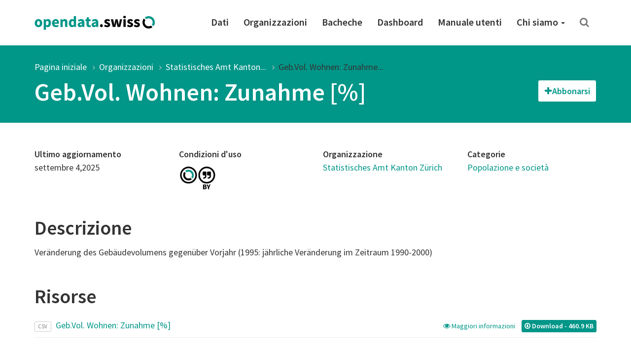

--- FILE ---
content_type: text/html; charset=utf-8
request_url: https://opendata.swiss/it/dataset/geb-vol-wohnen-zunahme
body_size: 37058
content:
<!DOCTYPE html>
<html lang="it">  
  <head>
    <meta charset="utf-8" />
    <meta name="generator" content="ckan 2.11.4" />
    <meta name="viewport" content="width=device-width, initial-scale=1.0" />
    <meta http-equiv="X-UA-Compatible" content="IE=edge" />
    

     
  
  <meta property="og:title" content="Geb.Vol. Wohnen: Zunahme [%] - opendata.swiss">
  <meta property="og:description" content="Veränderung des Gebäudevolumens gegenüber Vorjahr (1995: jährliche Veränderung im Zeitraum 1990-2000)">

    
    <title>
Geb.Vol. Wohnen: Zunahme [%] | opendata.swiss
</title>

    <link rel="shortcut icon" href="/images/favicon-128.png" />

     
    
    <link rel="preconnect" href="https://fonts.gstatic.com">
    <link href="https://fonts.googleapis.com/css2?family=Source+Sans+Pro:wght@400;600&display=swap" rel="stylesheet">
    <link rel="stylesheet" href="/dist/app.css" />
    <link rel="stylesheet" href="/dist/ogdch.css" />
     
  </head>
  <body
    class="page-template-default page page-id-306 logged-in admin-bar no-customize-support"
  >
    
    <nav class="navbar navbar-default" id="main-navigation">
  <div class="container">
    <!-- Brand and toggle get grouped for better mobile display -->
    <div class="navbar-header">
      <button type="button" class="navbar-toggle collapsed" data-toggle="collapse" data-target="#main-navigation-collapse">
        <span class="sr-only">Toggle navigation</span>
        <span class="icon-bar"></span>
        <span class="icon-bar"></span>
        <span class="icon-bar"></span>
      </button>
      <a class="navbar-brand" href="/it">
        <img src="/images/logo_horizontal.png" class="navbar-brand-image" alt="opendata.swiss" title="opendata.swiss" />
      </a>
    </div>
    <!-- Collect the nav links, forms, and other content for toggling -->
    <div id="main-navigation-collapse" class="collapse navbar-collapse" role="navigation">
      <div class="menu-mainnavigation-en-container">
        <ul id="menu-mainnavigation-en" class="nav navbar-nav navbar-right">
          
          <!-- Static links -->
          <li class="menu-item menu-item-type-custom menu-item-object-custom">
            <a title="Dati" href="/it/dataset">
              Dati
            </a>
          </li>
          <li class="menu-item menu-item-type-custom menu-item-object-custom">
            <a title="Organizzazioni" href="/it/organization">
              Organizzazioni
            </a>
          </li>
          <li class="menu-item menu-item-type-custom menu-item-object-custom">
            <a title="Bacheche" href="/it/showcase">
              Bacheche
            </a>
          </li>
    
          <!-- get static page menu from WP -->
          
            <li class="menu-item 
                       menu-item-type-custom
                       menu-item-object-custom
                       
            ">
              <a title="Dashboard"
                 href="https://dashboard.opendata.swiss/fr/"
                 
              >
                Dashboard
                
              </a>
    
              
            </li>
          
            <li class="menu-item 
                       menu-item-type-custom
                       menu-item-object-custom
                       
            ">
              <a title="Manuale utenti"
                 href="https://handbook.opendata.swiss/fr/"
                 
              >
                Manuale utenti
                
              </a>
    
              
            </li>
          
            <li class="menu-item 
                       menu-item-type-post_type
                       menu-item-object-post_type
                       menu-item-has-children dropdown
            ">
              <a title="Chi siamo"
                 href="/it/about"
                 class="dropdown-toggle" data-toggle="dropdown" aria-haspopup="true"
              >
                Chi siamo
                <span class="caret"></span>
              </a>
    
              
                <ul role="menu" class="dropdown-menu">
                  
                    <li class="menu-item 
                               menu-item-type-post_type
                               menu-item-object-post_type
                               
                    ">
                      <a title="Guida introduttiva"
                         href="/it/getting-started"
                         
                      >
                        Guida introduttiva
                        
                      </a>
    
                      
                    </li>
                  
                    <li class="menu-item 
                               menu-item-type-post_type
                               menu-item-object-post_type
                               
                    ">
                      <a title="Domande frequenti (FAQ)"
                         href="/it/faq"
                         
                      >
                        Domande frequenti (FAQ)
                        
                      </a>
    
                      
                    </li>
                  
                    <li class="menu-item 
                               menu-item-type-post_type
                               menu-item-object-post_type
                               
                    ">
                      <a title="Condizioni d’uso"
                         href="/it/terms-of-use"
                         
                      >
                        Condizioni d’uso
                        
                      </a>
    
                      
                    </li>
                  
                    <li class="menu-item 
                               menu-item-type-post_type
                               menu-item-object-post_type
                               
                    ">
                      <a title="La community OGD"
                         href="/it/community"
                         
                      >
                        La community OGD
                        
                      </a>
    
                      
                    </li>
                  
                    <li class="menu-item 
                               menu-item-type-post_type
                               menu-item-object-post_type
                               
                    ">
                      <a title="Stampa e media"
                         href="/it/press"
                         
                      >
                        Stampa e media
                        
                      </a>
    
                      
                    </li>
                  
                    <li class="menu-item 
                               menu-item-type-post_type
                               menu-item-object-post_type
                               menu-item-has-children dropdown-submenu
                    ">
                      <a title="Chi siamo"
                         href="/it/about"
                         class="dropdown-toggle" data-toggle="dropdown" aria-haspopup="true"
                      >
                        Chi siamo
                        <span class="caret"></span>
                      </a>
    
                      
                        <ul role="menu" class="dropdown-menu">
                          
                            <li class="menu-item 
                                       menu-item-type-post_type
                                       menu-item-object-post_type
                            ">
                              <a title="Il portale"
                                 href="/it/about">
                                Il portale
                              </a>
                            </li>
                          
                            <li class="menu-item 
                                       menu-item-type-post_type
                                       menu-item-object-post_type
                            ">
                              <a title="Il futuro del portale"
                                 href="/it/future">
                                Il futuro del portale
                              </a>
                            </li>
                          
                            <li class="menu-item 
                                       menu-item-type-post_type
                                       menu-item-object-post_type
                            ">
                              <a title="Storia del portale"
                                 href="/it/history">
                                Storia del portale
                              </a>
                            </li>
                          
                        </ul>
                      
                    </li>
                  
                    <li class="menu-item 
                               menu-item-type-post_type
                               menu-item-object-post_type
                               
                    ">
                      <a title="Contatto"
                         href="/it/contact"
                         
                      >
                        Contatto
                        
                      </a>
    
                      
                    </li>
                  
                </ul>
              
            </li>
          
    
          <!-- Search -->
          <li class="search">
            <a href="/it/dataset" title="Cerca">
              <i class="fa fa-search" aria-hidden="true"></i>
            </a>
          </li>
    
        </ul>
      </div>
    </div>
    <!-- /.navbar-collapse -->
  </div>
  <!-- /.container -->
</nav>
 
    <header class="page-header">
      <div class="container">
        <ol class="breadcrumb">
          <li class="item-home">
            <a
              class="bread-link bread-home"
              href="/it/"
              title="Pagina iniziale"
            >
              Pagina iniziale
            </a>
          </li>
          
<li><a href="/it/organization">Organizzazioni</a></li>
<li><a href="/it/organization/statistisches-amt-kanton-zuerich">Statistisches Amt Kanton...</a></li>
<li class="active"><a href="">Geb.Vol. Wohnen: Zunahme...</a></li>

        </ol>
        
<div class="page-header-action-bar">
  <h1>
    Geb.Vol. Wohnen: Zunahme [%]
    
    
  </h1>
  <div class="dataset-buttons-container">
    <div class="dataset-subscribe-container">
  <button id="datasetSubscribeOpenForm" class="dataset-subscribe-button btn btn-default"><i class="fa fa-plus"></i><span>Abbonarsi</span></button>
  <div id="datasetSubscribeFormContainer" class="dataset-subscribe-form-container dataset-subscribe-modal modal-content">
    <strong class="subscribe-title">Abbonarsi al dataset</strong>
    <small>Inserire un indirizzo e-mail per ricevere gli aggiornamenti</small>
    <form id="dataset-subscribe-form" class="dataset-subscribe-form" action="/it/dataset/geb-vol-wohnen-zunahme" method="post">
      <div>
        <input type="email" name="email" class="form-control" id="subscribeDatasetEmail"
            required>
      </div>  
      <input type="hidden" name="dataset_id" class="form-control" id="subscribeDatasetName"
            value="geb-vol-wohnen-zunahme">
      <input type="hidden" name="dataset_title" class="form-control" id="subscribeDatasetTitle"
            value="Geb.Vol. Wohnen: Zunahme [%]">
      
        <!-- reCAPTCHA -->
        <script src="https://www.google.com/recaptcha/api.js" async defer></script>
        <div class="g-recaptcha" data-sitekey="6LeHuMEqAAAAANm2azAciPpdRkx6Fnj0zBRAEIl1" style="transform:scale(1.42);transform-origin:0"></div>
        <input type="hidden" name="g_recaptcha_response" class="form-control" id="subscribeGRecaptchaResponse">
      
      <small>Questo modulo è protetto da Google reCAPTCHA per prevenire lo spam. Utilizzando questo modulo, accetti <a href="https://policies.google.com/privacy?hl=en-US" target="_blank">l'Informativa sulla privacy</a> e i <a href="https://policies.google.com/terms?hl=en-US" target="_blank">Termini di servizio</a> di Google.</small>
      <button type="submit" class="dataset-subscribe-button-in-form dataset-subscribe-button btn btn-default-gray"><span>Abbonarsi</span></button>
    </form>
    <button id="datasetSubscribeFormClose" type="button" class="dataset-subscribe-form-close close" aria-label="Close"><span aria-hidden="true">&times;</span></button>
  </div>
  
  
</div>


    
  </div>
</div>

      </div>
    </header>
     
    <div class="container">
      <main class="row">
        <article
          class="col-xs-12 post-306 page type-page status-publish hentry"
        >
          <div class="entry-content">
            
<section class="container information">
  <div class="row">
    <div class="col-md-3 col-sm-6">
      <dl>
        <dt>Ultimo aggiornamento</dt>
        <dd>
          settembre 4,2025
        </dd>
      </dl>
    </div>
    <div class="col-md-3 col-sm-6">
      <dl>
        <dt>Condizioni d&#39;uso</dt>
        <dd class="terms">
          <a href="/it/terms-of-use#terms_by">
            <img src="/images/terms/terms_by.png"
             onerror="this.onerror=null;this.src='/images/terms/terms_by.png'"
             alt="Libero utilizzo. Indicazione della fonte obbligatoria."
             title="Libero utilizzo. Indicazione della fonte obbligatoria." />
          </a>
        </dd>
      </dl>
    </div>
    <div class="col-md-3 col-sm-6">
      <dl>
          <dt>Organizzazione</dt>
        <dd>
          <a href="/it/organization/statistisches-amt-kanton-zuerich">Statistisches Amt Kanton Zürich</a>
        </dd>
      </dl>
    </div>
    <div class="col-md-3 col-sm-6">
      <dl>
        <dt>Categorie</dt>
        <dd>
          
            <a href="/it/group/soci" title="Popolazione e società">
              Popolazione e società</a>
          
        </dd>
      </dl>
    </div>
  </div>
  
  <div class="row description">
    <div class="col-xs-12">
      <h2>Descrizione</h2>
      <p>Veränderung des Gebäudevolumens gegenüber Vorjahr (1995: jährliche Veränderung im Zeitraum 1990-2000)</p>

    </div>
  </div>
  
</section>

<section class="container tags">
<div class="row">
  <div class="col-xs-12">
    <ul class="list-inline tags">
        
    </ul>
  </div>
</div>
</section>



<section id="dataset-resources" class="container resources">
  <div class="row">
    <div class="col-xs-12">
      <h2>Risorse</h2>
    </div>
    
  </div>
  <div class="row">
    <div class="col-xs-12">
        
        <ul class="resource-list list-unstyled">
          
          <li class="resource-item"  data-id="f9e06d79-2e1e-4bcf-99c9-24878c64daff">
            
              <small><span class="label label-default" title="CSV">CSV</span></small>
            
            <a class="heading" href="/it/dataset/geb-vol-wohnen-zunahme/resource/f9e06d79-2e1e-4bcf-99c9-24878c64daff" title="Geb.Vol. Wohnen: Zunahme [%]">
              Geb.Vol. Wohnen: Zunahme [%]
            </a>
            <div class="actions pull-right hidden-sm hidden-xs">
              <small>
                <a href="/it/dataset/geb-vol-wohnen-zunahme/resource/f9e06d79-2e1e-4bcf-99c9-24878c64daff"><i class="fa fa-eye"></i>
                  
                    Maggiori informazioni
                  
                </a>
              </small>
              
                <a href="https://www.web.statistik.zh.ch/ogd/data/KANTON_ZUERICH_168.csv" class="btn btn-primary btn-xs piwik-tracked-download"
                   role="button" target="_blank" data-format="CSV">
                  <i class="fa fa-arrow-circle-o-down"></i>
                  Download
                  
                    - 460.9 KB
                  
                </a>
              
            </div>
          </li>
          
        </ul>
        
    </div>
  </div>
</section>


<section id="dataset-showcases" class="container showcases">
  <div class="row">
    <div class="col-xs-12">
      <h2>Bacheche</h2>
    </div>
  </div>
  <ul class="media-grid" data-module="media-grid">
   
  </ul>
</section>


<section class="container additional-info">
    <div class="row">
        <div class="col-xs-12">
            <h2>Informazioni aggiuntive</h2>
            <dl class="dl-horizontal">
                <dt class="dataset-label">Identificatore</dt>
                <dd class="dataset-details">
                    <a href="/it/perma/46@statistisches-amt-kanton-zuerich">
                        46@statistisches-amt-kanton-zuerich
                    </a>
                </dd>
                <dt class="dataset-label">Data di rilascio</dt>
                <dd class="dataset-details">gennaio 19,2016</dd>
                <dt class="dataset-label">Data di modifica</dt>
                <dd class="dataset-details">settembre 4,2025</dd>
                <dt class="dataset-label">Conforme a</dt>
                <dd class="dataset-details">
                    
  -


                </dd>
                
                  <dt class="dataset-label">Editore</dt>
                  <dd class="dataset-details">
                      
  <a href="https://opendata.swiss/organization/statistisches-amt-kanton-zuerich">Statistisches Amt des Kantons Zürich</a>


                  </dd>     
                
                <dt class="dataset-label">Punti di contatto</dt>
                <dd class="dataset-details">
                    
  
    
      <a href="mailto:datashop@statistik.zh.ch">Statistisches Amt des Kantons Zürich, Data Shop</a>
    
  

                </dd>
                <dt class="dataset-label">Lingue</dt>
                <dd class="dataset-details">
                    
  
     Tedesco 
  


                </dd>
                <dt class="dataset-label">Addizionali informazioni</dt>
                <dd class="dataset-details">
                    
  
    <ul>
      
        
          
        
        <li>
          
            <a href="https://www.zh.ch/de/politik-staat/gesetze-beschluesse/gesetzessammlung/zhlex-os/erlass-431_1-70-359.html" target="_blank">Basi legali</a>
          
        </li>
      
        
          
        
        <li>
          
            <a href="https://openzh.github.io/starter-code-openZH/" target="_blank">Vorbereiteter Code in R oder Python für jedes Dataset mit csv-Datei(en)</a>
          
        </li>
      
    </ul>
  


                </dd>
                <dt class="dataset-label">Landing page</dt>
                <dd class="dataset-details">
                  
                    <a href="https://www.zh.ch/de/politik-staat/gemeinden/gemeindeportraet.html" target="_blank" class="break-word">https://www.zh.ch/de/politik-staat/gemeinden/gemeindeportraet.html</a>
                  
                </dd>
                <dt class="dataset-label">Documentazione</dt>
                <dd class="dataset-details">
                    
  -


                </dd>
                <dt class="dataset-label">Copertura temporale</dt>
                <dd class="dataset-details">
                    
  -


                </dd>
                <dt class="dataset-label">Copertura spaziale</dt>
                <dd class="dataset-details">
                    
  -


                </dd>
                <dt class="dataset-label">Intervallo di aggiornamento</dt>
                <dd class="dataset-details">
                    
                    -
                    
                </dd>
                <dt class="dataset-label">Accesso ai metadati</dt>
                <dd class="dataset-details">
                    <a href="https://ckan.opendata.swiss/api/3/action/package_show?id=geb-vol-wohnen-zunahme"
                       class="btn btn-primary btn-xs" role="button" target="_blank">
                        <i class="fa fa-external-link"></i> API (JSON)
                    </a>
                    <a href="https://ckan.opendata.swiss/dataset/geb-vol-wohnen-zunahme.xml"
                       class="btn btn-primary btn-xs" role="button" target="_blank"
                       download="geb-vol-wohnen-zunahme-metadata">
                        <i class="fa fa-arrow-circle-o-down"></i> Scarica XML
                    </a>
                </dd>

            </dl>
        </div>
    </div>
</section>


<section class="container direct-contact-link">
  <div class="row">
    <div class="col-xs-12">
      <h2>Avante domande?</h2>
      <p>Chiedete direttamente al punto di contatto</p>
      <a class="btn btn-default-inverted" href="mailto:datashop@statistik.zh.ch" role="button">
        Statistisches Amt des Kantons Zürich, Data Shop
      </a>
    </div>
  </div>
</section>



<section class="container related-datasets">
  <div class="row">
    <div class="col-xs-12">
      <h2>Dataset correlati</h2>
    </div>
  </div>
  <div class="row">
    <div class="col-xs-12">
      <ul>
        
          
            <li>
              <a href="/it/dataset/gebaudevolumen-1000-m3">
                Gebäudevolumen [1000 m3]
              </a>
            </li>
          
        
          
            <li>
              <a href="/it/dataset/gebaudevolumen-zunahme">
                Gebäudevolumen: Zunahme [%]
              </a>
            </li>
          
        
          
            <li>
              <a href="/it/dataset/geb-vol-dienstleistungen-anteil">
                Geb.Vol. Dienstleistungen: Anteil [%]
              </a>
            </li>
          
        
          
            <li>
              <a href="/it/dataset/geb-vol-dienstleistungen-zunahme">
                Geb.Vol. Dienstleistungen: Zunahme [%]
              </a>
            </li>
          
        
          
            <li>
              <a href="/it/dataset/geb-vol-industrie-lager-anteil">
                Geb.Vol. Industrie/Lager: Anteil [%]
              </a>
            </li>
          
        
          
            <li>
              <a href="/it/dataset/geb-vol-industrie-lager-zunahme">
                Geb.Vol. Industrie/Lager: Zunahme [%]
              </a>
            </li>
          
        
          
            <li>
              <a href="/it/dataset/geb-vol-infrastruktur-anteil">
                Geb.Vol. Infrastruktur: Anteil [%]
              </a>
            </li>
          
        
          
            <li>
              <a href="/it/dataset/geb-vol-infrastruktur-zunahme">
                Geb.Vol. Infrastruktur: Zunahme [%]
              </a>
            </li>
          
        
          
            <li>
              <a href="/it/dataset/geb-vol-landwirtschaft-anteil">
                Geb.Vol. Landwirtschaft: Anteil [%]
              </a>
            </li>
          
        
          
            <li>
              <a href="/it/dataset/geb-vol-landwirtschaft-zunahme">
                Geb.Vol. Landwirtschaft: Zunahme [%]
              </a>
            </li>
          
        
          
            <li>
              <a href="/it/dataset/geb-vol-nebengebaude-anteil">
                Geb.Vol. Nebengebäude: Anteil [%]
              </a>
            </li>
          
        
          
            <li>
              <a href="/it/dataset/geb-vol-nebengebaude-zunahme">
                Geb.Vol. Nebengebäude: Zunahme [%]
              </a>
            </li>
          
        
          
            <li>
              <a href="/it/dataset/geb-vol-wohnen-anteil">
                Geb.Vol. Wohnen: Anteil [%]
              </a>
            </li>
          
        
      </ul>
    </div>
  </div>
</section>



          </div>
        </article>
      </main>
    </div>
     <!-- Contribute -->
<section class="contribute inverted-container">
  <div class="container">
    <div class="row">
      <div class="col-lg-3 col-md-4 col-xs-12 ">
        <h2>Partecipa</h2>
      </div>
      <div class="col-lg-9 col-md-8 col-xs-12 ">
        <div class="col-xs-12 buttons">
          <a
            class="btn btn-default-inverted"
            href="https://handbook.opendata.swiss/it/"
            role="button"
          >
            Pubblica dei dati</a
          >
          <a
            class="btn btn-default-inverted last"
            href="/it/contact"
            role="button"
          >Condividi il tuo bacheca</a
          >
        </div>
        <div class="col-xs-12 buttons">
          <a
            class="btn-social-media"
            href="https://twitter.com/opendataswiss"
            role="button"
            title="Twitter"
          ><img title="Logo: X" src="/images/x.svg" alt="Logo: X" />
          </a>
          <a
            class="btn-social-media"
            href="https://www.linkedin.com/showcase/opendata-swiss/"
            role="button"
            title="Linkedin"
          ><img title="Logo: LinkedIn" src="/images/linkedin.svg" alt="Logo: LinkedIn" />
          </a>
          <a
            class="btn-social-media"
            href="https://www.facebook.com/people/opendataswiss/61558495974785/"
            role="button"
            title="Facebook"
          ><img title="Logo: Facebook" src="/images/facebook.svg" alt="Logo: Facebook" />
          </a>
          <a
            class="btn-social-media"
            href="https://www.instagram.com/opendata.swiss/"
            role="button"
            title="Instagram"
          ><img title="Logo: Instagram" src="/images/instagram.svg" alt="Logo: Instagram" />
          </a>
          
          <a
            class="btn btn-default-inverted last"
            href="https://www.bfs.admin.ch/bfs/it/home/dienstleistungen/ogd/gemeinschaft/newsmail.html"
            role="button"
          >
            Abbonarsi alla NewsMail
          </a>
          
        </div>
      </div>
    </div>
  </div>
</section>

<footer class="page-footer">
  <div class="container">
    <div class="row">
      <div class="col-sm-3 col-xs-6">
        <a href="/it/dataset">
          <div class="statsnumber">
            14234 <i class="fa fa-files-o"></i>
          </div>
          <p>Dataset</p>
        </a>
      </div>
      <div class="col-sm-3 col-xs-6">
        <a href="/it/organization">
          <div class="statsnumber">
            159 <i class="fa fa-users"></i>
          </div>
          <p>Organizzazioni</p>
        </a>
      </div>
      <div class="col-sm-3 col-xs-6">
        <a href="/it/group">
          <div class="statsnumber">
            14 <i class="fa fa-tags"></i>
          </div>
          <p>Categorie</p>
        </a>
      </div>
      <div class="col-sm-3 col-xs-6">
        <a href="/it/showcase">
          <div class="statsnumber">
            115 <i class="fa fa-puzzle-piece"></i>
          </div>
          <p>Bacheche</p>
        </a>
      </div>
    </div>
    <div class="row top-buffer">
      <div class="col-xs-12 col-md-6 bottom-buffer">
        <h2>
          Un progetto comune di Confederazione e Cantoni
        </h2>
        <p class="small">
          Mettere a disposizione della collettività i dati aperti dell’amministrazione pubblica in un repertorio centralizzato: è questo l’obiettivo perseguito con il portale opendata.swiss, un progetto comune di Confederazione, Cantoni, Comuni e di altre organizzazioni che adempiono un mandato statale. La gestione del portale è affidata all’Ufficio federale di statistica.
        </p>
      </div>
      <div id="logos" class="col-xs-12 col-md-6">
        <img
          class="logo-confederation"
          title="Logo: Confederazione Svizzera"
          src="/images/logo-confederation.png"
        />
        <img
          class="logo-egovernment"
          title="Logo: Digital Public Services Switzerland"
          src="/images/logo-dvs.png"
        />
      </div>
    </div>
  </div>
</footer>
<div class="page-footer-navigation">
  <div class="container">
    <div class="language-switcher">
  <div class="btn-group dropup">
    <button
      type="button"
      class="btn btn-default dropdown-toggle"
      data-toggle="dropdown"
      aria-haspopup="true"
      aria-expanded="false"
    >
      Italiano <span class="caret"></span>
    </button>
    <ul class="dropdown-menu" role="menu">
       
      </li>

      <li class="">
        
        <a href="/de/dataset/geb-vol-wohnen-zunahme">
          Deutsch
        </a>
      </li>
       
      </li>

      <li class="">
        
        <a href="/en/dataset/geb-vol-wohnen-zunahme">
          English
        </a>
      </li>
       
      </li>

      <li class="">
        
        <a href="/fr/dataset/geb-vol-wohnen-zunahme">
          Français
        </a>
      </li>
       
      <li class="active">
        
        <a href="/it/dataset/geb-vol-wohnen-zunahme">
          Italiano
        </a>
      </li>
      
    </ul>
  </div>
</div>

    <div class="footer-navigation">
      <ul class="list-inline small">
        <li><a href="/it/about">A proposito del portale</a></li>
        <li><a href="/it/contact">Contatto</a></li>
        <li><a href="/it/dataset">Dati</a></li>
        <li>
          <a href="/it/organization"
          >Organizzazioni</a
          >
        </li>
        <li>
          <a href="/it/showcase">Bacheche</a>
        </li>
        <li>
          <a href="/it/terms-of-use">Condizioni d&#39;uso</a>
        </li>
        <li>
          <a href="/it/legal-framework"
          >Quadro giuridico</a
          >
        </li>
        <li>
          <a href="https://github.com/opendata-swiss">Codice dell&#39;origine</a>
        </li>
      </ul>
    </div>
  </div>
</div>

    
  <script type="text/javascript">
    var _paq = _paq || [];
    var category_names = [];
    
      category_names.push('soci');
    
    var category_value = category_names.join(',');
    _paq.push(['setCustomDimension', customDimensionId = 1, customDimensionValue = 'statistisches-amt-kanton-zuerich']);
    _paq.push(['setCustomDimension', customDimensionId = 2, customDimensionValue = 'geb-vol-wohnen-zunahme']);
    _paq.push(['setCustomDimension', customDimensionId = 4, customDimensionValue = category_value]);
  </script>
  
      <!-- Matomo Snippet -->
      <script type="text/javascript">
        var _paq = _paq || [];
        _paq.push(['trackPageView']);
        _paq.push(['enableLinkTracking']);
        (function() {
          var u="https://opendata.opsone-analytics.ch/";
          _paq.push(['setTrackerUrl', u+'piwik.php']);
          _paq.push(['setSiteId', 1]);
          var d=document, g=d.createElement('script'), s=d.getElementsByTagName('script')[0];
          g.type='text/javascript'; g.async=true; g.defer=true; g.src=u+'piwik.js'; s.parentNode.insertBefore(g,s);
        })();
        var customDimensionActionFormatId = 3;
        var customDimensionActionCategoryId = 4;
      </script>
      <noscript><p><img src="https://opendata.opsone-analytics.ch//piwik.php?idsite=1" style="border:0;" alt="" /></p></noscript>
      <!-- End Matomo Snippet -->
      <script type='text/javascript' src='/js/matomo-tracking.js' defer></script>

    

    
<script type="application/ld+json">
  {"@context":{"brick":"https://brickschema.org/schema/Brick#","csvw":"http://www.w3.org/ns/csvw#","dc":"http://purl.org/dc/elements/1.1/","dcam":"http://purl.org/dc/dcam/","dcat":"http://www.w3.org/ns/dcat#","dcmitype":"http://purl.org/dc/dcmitype/","dcterms":"http://purl.org/dc/terms/","doap":"http://usefulinc.com/ns/doap#","foaf":"http://xmlns.com/foaf/0.1/","geo":"http://www.opengis.net/ont/geosparql#","odrl":"http://www.w3.org/ns/odrl/2/","org":"http://www.w3.org/ns/org#","owl":"http://www.w3.org/2002/07/owl#","prof":"http://www.w3.org/ns/dx/prof/","prov":"http://www.w3.org/ns/prov#","qb":"http://purl.org/linked-data/cube#","rdf":"http://www.w3.org/1999/02/22-rdf-syntax-ns#","rdfs":"http://www.w3.org/2000/01/rdf-schema#","schema":"http://schema.org/","sh":"http://www.w3.org/ns/shacl#","skos":"http://www.w3.org/2004/02/skos/core#","sosa":"http://www.w3.org/ns/sosa/","ssn":"http://www.w3.org/ns/ssn/","time":"http://www.w3.org/2006/time#","vann":"http://purl.org/vocab/vann/","void":"http://rdfs.org/ns/void#","wgs":"https://www.w3.org/2003/01/geo/wgs84_pos#","xsd":"http://www.w3.org/2001/XMLSchema#"},"@graph":[{"@id":"https://ckan.opendata.swiss/perma/46@statistisches-amt-kanton-zuerich","@type":"schema:Dataset","schema:about":{"@id":"_:Nd383c3601ef742f580182b571d08de2a"},"schema:author":"Statistisches Amt des Kantons Zürich","schema:contactPoint":{"@id":"_:Ndf29e79ebe2f4601b0a70f64bb4f24fc"},"schema:creator":{"@id":"https://ckan.opendata.swiss/organization/e7da7270-663b-4f96-910c-e4bffbf836f0"},"schema:dateModified":"2025-09-05T00:00:00+02:00","schema:datePublished":"2016-01-20T00:00:00+01:00","schema:description":{"@language":"de","@value":"Veränderung des Gebäudevolumens gegenüber Vorjahr (1995: jährliche Veränderung im Zeitraum 1990-2000)"},"schema:distribution":{"@id":"https://ckan.opendata.swiss/dataset/efc8a9ba-f011-4240-9e2a-d00c1255ab80/resource/f9e06d79-2e1e-4bcf-99c9-24878c64daff"},"schema:identifier":"46@statistisches-amt-kanton-zuerich","schema:inLanguage":"de","schema:includedInDataCatalog":{"@id":"_:Nfc4b73dbd1bc47f4ac6af25738bcaaa9"},"schema:keywords":[{"@language":"de","@value":"bezirke"},{"@language":"de","@value":"gemeinden"},{"@language":"de","@value":"kantonzuerich"},{"@language":"de","@value":"gebaeudeart"},{"@language":"de","@value":"wohnbautaetigkeit"},{"@language":"de","@value":"immobilien"},{"@language":"de","@value":"gebaeude"}],"schema:name":{"@language":"de","@value":"Geb.Vol. Wohnen: Zunahme [%]"},"schema:publisher":{"@id":"https://ckan.opendata.swiss/organization/e7da7270-663b-4f96-910c-e4bffbf836f0"},"schema:sameAs":"https://www.zh.ch/de/politik-staat/gemeinden/gemeindeportraet.html"},{"@id":"_:Nd383c3601ef742f580182b571d08de2a","@type":"schema:Thing","schema:name":"soci","schema:url":"https://ckan.opendata.swiss/group/d569c3de-4b8d-4de0-8f0e-9ac4c17f9003"},{"@id":"_:Nfc4b73dbd1bc47f4ac6af25738bcaaa9","@type":"schema:DataCatalog","schema:description":"","schema:name":"opendata.swiss","schema:url":"https://ckan.opendata.swiss"},{"@id":"_:Ndf29e79ebe2f4601b0a70f64bb4f24fc","@type":"http://www.w3.org/2006/vcard/ns#Organization","http://www.w3.org/2006/vcard/ns#fn":"Statistisches Amt des Kantons Zürich, Data Shop","http://www.w3.org/2006/vcard/ns#hasEmail":{"@id":"mailto:datashop@statistik.zh.ch"}},{"@id":"https://ckan.opendata.swiss/organization/e7da7270-663b-4f96-910c-e4bffbf836f0","@type":"schema:Organization","schema:contactPoint":[{"@id":"_:N350c7b3d1ea44d4d94ffeecffe96fdd3"},{"@id":"_:N1cfc8c4bf25e47e6aee448be7844648f"}],"schema:name":"{'de': 'Statistisches Amt Kanton Zürich', 'en': '', 'fr': '', 'it': ''}"},{"@id":"_:N350c7b3d1ea44d4d94ffeecffe96fdd3","@type":"schema:ContactPoint","schema:contactType":"customer service","schema:name":"datashop@statistik.zh.ch","schema:url":"https://www.zh.ch/de/direktion-der-justiz-und-des-innern/statistisches-amt.html"},{"@id":"_:N1cfc8c4bf25e47e6aee448be7844648f","@type":"schema:ContactPoint","schema:contactType":"customer service","schema:name":"datashop@statistik.zh.ch","schema:url":"https://www.zh.ch/de/direktion-der-justiz-und-des-innern/statistisches-amt.html"},{"@id":"https://ckan.opendata.swiss/dataset/efc8a9ba-f011-4240-9e2a-d00c1255ab80/resource/f9e06d79-2e1e-4bcf-99c9-24878c64daff","@type":["schema:Distribution","schema:DataDownload"],"dcterms:issued":"2016-01-21T00:00:00+01:00","dcterms:language":{"@id":"http://publications.europa.eu/resource/authority/language/DEU"},"dcterms:modified":"2025-09-05T00:00:00+02:00","dcterms:title":{"@language":"de","@value":"Geb.Vol. Wohnen: Zunahme [%]"},"schema:accessURL":{"@id":"https://www.web.statistik.zh.ch/ogd/data/KANTON_ZUERICH_168.csv"},"schema:byteSize":471981,"schema:contentUrl":"https://www.web.statistik.zh.ch/ogd/data/KANTON_ZUERICH_168.csv","schema:dateModified":"2025-09-05T00:00:00+02:00","schema:datePublished":"2016-01-21T00:00:00+01:00","schema:downloadURL":{"@id":"https://www.web.statistik.zh.ch/ogd/data/KANTON_ZUERICH_168.csv"},"schema:encodingFormat":"CSV","schema:inLanguage":"de","schema:name":{"@language":"de","@value":"Geb.Vol. Wohnen: Zunahme [%]"}}]};
</script>


    <!-- HTML5 shim and Respond.js for IE8 support of HTML5 elements and media queries -->
    <!--[if lt IE 9]>
      <script src="https://oss.maxcdn.com/html5shiv/3.7.2/html5shiv.min.js?ver=3.7.2"></script>
      <script src="https://oss.maxcdn.com/respond/1.4.2/respond.min.js?ver=1.4.2"></script>
    <![endif]-->
    <script src="https://code.jquery.com/jquery-3.5.1.min.js" integrity="sha256-9/aliU8dGd2tb6OSsuzixeV4y/faTqgFtohetphbbj0=" crossorigin="anonymous"></script>
    <script
      src="https://maxcdn.bootstrapcdn.com/bootstrap/3.3.7/js/bootstrap.min.js"
      integrity="sha384-Tc5IQib027qvyjSMfHjOMaLkfuWVxZxUPnCJA7l2mCWNIpG9mGCD8wGNIcPD7Txa"
      crossorigin="anonymous"
      defer
    ></script>          
    
<script type='text/javascript' src='/js/ogdch-dataset-subscribe.js' defer></script>

  </body>
</html>


--- FILE ---
content_type: text/html; charset=utf-8
request_url: https://www.google.com/recaptcha/api2/anchor?ar=1&k=6LeHuMEqAAAAANm2azAciPpdRkx6Fnj0zBRAEIl1&co=aHR0cHM6Ly9vcGVuZGF0YS5zd2lzczo0NDM.&hl=en&v=PoyoqOPhxBO7pBk68S4YbpHZ&size=normal&anchor-ms=20000&execute-ms=30000&cb=iymxpwz8resy
body_size: 50315
content:
<!DOCTYPE HTML><html dir="ltr" lang="en"><head><meta http-equiv="Content-Type" content="text/html; charset=UTF-8">
<meta http-equiv="X-UA-Compatible" content="IE=edge">
<title>reCAPTCHA</title>
<style type="text/css">
/* cyrillic-ext */
@font-face {
  font-family: 'Roboto';
  font-style: normal;
  font-weight: 400;
  font-stretch: 100%;
  src: url(//fonts.gstatic.com/s/roboto/v48/KFO7CnqEu92Fr1ME7kSn66aGLdTylUAMa3GUBHMdazTgWw.woff2) format('woff2');
  unicode-range: U+0460-052F, U+1C80-1C8A, U+20B4, U+2DE0-2DFF, U+A640-A69F, U+FE2E-FE2F;
}
/* cyrillic */
@font-face {
  font-family: 'Roboto';
  font-style: normal;
  font-weight: 400;
  font-stretch: 100%;
  src: url(//fonts.gstatic.com/s/roboto/v48/KFO7CnqEu92Fr1ME7kSn66aGLdTylUAMa3iUBHMdazTgWw.woff2) format('woff2');
  unicode-range: U+0301, U+0400-045F, U+0490-0491, U+04B0-04B1, U+2116;
}
/* greek-ext */
@font-face {
  font-family: 'Roboto';
  font-style: normal;
  font-weight: 400;
  font-stretch: 100%;
  src: url(//fonts.gstatic.com/s/roboto/v48/KFO7CnqEu92Fr1ME7kSn66aGLdTylUAMa3CUBHMdazTgWw.woff2) format('woff2');
  unicode-range: U+1F00-1FFF;
}
/* greek */
@font-face {
  font-family: 'Roboto';
  font-style: normal;
  font-weight: 400;
  font-stretch: 100%;
  src: url(//fonts.gstatic.com/s/roboto/v48/KFO7CnqEu92Fr1ME7kSn66aGLdTylUAMa3-UBHMdazTgWw.woff2) format('woff2');
  unicode-range: U+0370-0377, U+037A-037F, U+0384-038A, U+038C, U+038E-03A1, U+03A3-03FF;
}
/* math */
@font-face {
  font-family: 'Roboto';
  font-style: normal;
  font-weight: 400;
  font-stretch: 100%;
  src: url(//fonts.gstatic.com/s/roboto/v48/KFO7CnqEu92Fr1ME7kSn66aGLdTylUAMawCUBHMdazTgWw.woff2) format('woff2');
  unicode-range: U+0302-0303, U+0305, U+0307-0308, U+0310, U+0312, U+0315, U+031A, U+0326-0327, U+032C, U+032F-0330, U+0332-0333, U+0338, U+033A, U+0346, U+034D, U+0391-03A1, U+03A3-03A9, U+03B1-03C9, U+03D1, U+03D5-03D6, U+03F0-03F1, U+03F4-03F5, U+2016-2017, U+2034-2038, U+203C, U+2040, U+2043, U+2047, U+2050, U+2057, U+205F, U+2070-2071, U+2074-208E, U+2090-209C, U+20D0-20DC, U+20E1, U+20E5-20EF, U+2100-2112, U+2114-2115, U+2117-2121, U+2123-214F, U+2190, U+2192, U+2194-21AE, U+21B0-21E5, U+21F1-21F2, U+21F4-2211, U+2213-2214, U+2216-22FF, U+2308-230B, U+2310, U+2319, U+231C-2321, U+2336-237A, U+237C, U+2395, U+239B-23B7, U+23D0, U+23DC-23E1, U+2474-2475, U+25AF, U+25B3, U+25B7, U+25BD, U+25C1, U+25CA, U+25CC, U+25FB, U+266D-266F, U+27C0-27FF, U+2900-2AFF, U+2B0E-2B11, U+2B30-2B4C, U+2BFE, U+3030, U+FF5B, U+FF5D, U+1D400-1D7FF, U+1EE00-1EEFF;
}
/* symbols */
@font-face {
  font-family: 'Roboto';
  font-style: normal;
  font-weight: 400;
  font-stretch: 100%;
  src: url(//fonts.gstatic.com/s/roboto/v48/KFO7CnqEu92Fr1ME7kSn66aGLdTylUAMaxKUBHMdazTgWw.woff2) format('woff2');
  unicode-range: U+0001-000C, U+000E-001F, U+007F-009F, U+20DD-20E0, U+20E2-20E4, U+2150-218F, U+2190, U+2192, U+2194-2199, U+21AF, U+21E6-21F0, U+21F3, U+2218-2219, U+2299, U+22C4-22C6, U+2300-243F, U+2440-244A, U+2460-24FF, U+25A0-27BF, U+2800-28FF, U+2921-2922, U+2981, U+29BF, U+29EB, U+2B00-2BFF, U+4DC0-4DFF, U+FFF9-FFFB, U+10140-1018E, U+10190-1019C, U+101A0, U+101D0-101FD, U+102E0-102FB, U+10E60-10E7E, U+1D2C0-1D2D3, U+1D2E0-1D37F, U+1F000-1F0FF, U+1F100-1F1AD, U+1F1E6-1F1FF, U+1F30D-1F30F, U+1F315, U+1F31C, U+1F31E, U+1F320-1F32C, U+1F336, U+1F378, U+1F37D, U+1F382, U+1F393-1F39F, U+1F3A7-1F3A8, U+1F3AC-1F3AF, U+1F3C2, U+1F3C4-1F3C6, U+1F3CA-1F3CE, U+1F3D4-1F3E0, U+1F3ED, U+1F3F1-1F3F3, U+1F3F5-1F3F7, U+1F408, U+1F415, U+1F41F, U+1F426, U+1F43F, U+1F441-1F442, U+1F444, U+1F446-1F449, U+1F44C-1F44E, U+1F453, U+1F46A, U+1F47D, U+1F4A3, U+1F4B0, U+1F4B3, U+1F4B9, U+1F4BB, U+1F4BF, U+1F4C8-1F4CB, U+1F4D6, U+1F4DA, U+1F4DF, U+1F4E3-1F4E6, U+1F4EA-1F4ED, U+1F4F7, U+1F4F9-1F4FB, U+1F4FD-1F4FE, U+1F503, U+1F507-1F50B, U+1F50D, U+1F512-1F513, U+1F53E-1F54A, U+1F54F-1F5FA, U+1F610, U+1F650-1F67F, U+1F687, U+1F68D, U+1F691, U+1F694, U+1F698, U+1F6AD, U+1F6B2, U+1F6B9-1F6BA, U+1F6BC, U+1F6C6-1F6CF, U+1F6D3-1F6D7, U+1F6E0-1F6EA, U+1F6F0-1F6F3, U+1F6F7-1F6FC, U+1F700-1F7FF, U+1F800-1F80B, U+1F810-1F847, U+1F850-1F859, U+1F860-1F887, U+1F890-1F8AD, U+1F8B0-1F8BB, U+1F8C0-1F8C1, U+1F900-1F90B, U+1F93B, U+1F946, U+1F984, U+1F996, U+1F9E9, U+1FA00-1FA6F, U+1FA70-1FA7C, U+1FA80-1FA89, U+1FA8F-1FAC6, U+1FACE-1FADC, U+1FADF-1FAE9, U+1FAF0-1FAF8, U+1FB00-1FBFF;
}
/* vietnamese */
@font-face {
  font-family: 'Roboto';
  font-style: normal;
  font-weight: 400;
  font-stretch: 100%;
  src: url(//fonts.gstatic.com/s/roboto/v48/KFO7CnqEu92Fr1ME7kSn66aGLdTylUAMa3OUBHMdazTgWw.woff2) format('woff2');
  unicode-range: U+0102-0103, U+0110-0111, U+0128-0129, U+0168-0169, U+01A0-01A1, U+01AF-01B0, U+0300-0301, U+0303-0304, U+0308-0309, U+0323, U+0329, U+1EA0-1EF9, U+20AB;
}
/* latin-ext */
@font-face {
  font-family: 'Roboto';
  font-style: normal;
  font-weight: 400;
  font-stretch: 100%;
  src: url(//fonts.gstatic.com/s/roboto/v48/KFO7CnqEu92Fr1ME7kSn66aGLdTylUAMa3KUBHMdazTgWw.woff2) format('woff2');
  unicode-range: U+0100-02BA, U+02BD-02C5, U+02C7-02CC, U+02CE-02D7, U+02DD-02FF, U+0304, U+0308, U+0329, U+1D00-1DBF, U+1E00-1E9F, U+1EF2-1EFF, U+2020, U+20A0-20AB, U+20AD-20C0, U+2113, U+2C60-2C7F, U+A720-A7FF;
}
/* latin */
@font-face {
  font-family: 'Roboto';
  font-style: normal;
  font-weight: 400;
  font-stretch: 100%;
  src: url(//fonts.gstatic.com/s/roboto/v48/KFO7CnqEu92Fr1ME7kSn66aGLdTylUAMa3yUBHMdazQ.woff2) format('woff2');
  unicode-range: U+0000-00FF, U+0131, U+0152-0153, U+02BB-02BC, U+02C6, U+02DA, U+02DC, U+0304, U+0308, U+0329, U+2000-206F, U+20AC, U+2122, U+2191, U+2193, U+2212, U+2215, U+FEFF, U+FFFD;
}
/* cyrillic-ext */
@font-face {
  font-family: 'Roboto';
  font-style: normal;
  font-weight: 500;
  font-stretch: 100%;
  src: url(//fonts.gstatic.com/s/roboto/v48/KFO7CnqEu92Fr1ME7kSn66aGLdTylUAMa3GUBHMdazTgWw.woff2) format('woff2');
  unicode-range: U+0460-052F, U+1C80-1C8A, U+20B4, U+2DE0-2DFF, U+A640-A69F, U+FE2E-FE2F;
}
/* cyrillic */
@font-face {
  font-family: 'Roboto';
  font-style: normal;
  font-weight: 500;
  font-stretch: 100%;
  src: url(//fonts.gstatic.com/s/roboto/v48/KFO7CnqEu92Fr1ME7kSn66aGLdTylUAMa3iUBHMdazTgWw.woff2) format('woff2');
  unicode-range: U+0301, U+0400-045F, U+0490-0491, U+04B0-04B1, U+2116;
}
/* greek-ext */
@font-face {
  font-family: 'Roboto';
  font-style: normal;
  font-weight: 500;
  font-stretch: 100%;
  src: url(//fonts.gstatic.com/s/roboto/v48/KFO7CnqEu92Fr1ME7kSn66aGLdTylUAMa3CUBHMdazTgWw.woff2) format('woff2');
  unicode-range: U+1F00-1FFF;
}
/* greek */
@font-face {
  font-family: 'Roboto';
  font-style: normal;
  font-weight: 500;
  font-stretch: 100%;
  src: url(//fonts.gstatic.com/s/roboto/v48/KFO7CnqEu92Fr1ME7kSn66aGLdTylUAMa3-UBHMdazTgWw.woff2) format('woff2');
  unicode-range: U+0370-0377, U+037A-037F, U+0384-038A, U+038C, U+038E-03A1, U+03A3-03FF;
}
/* math */
@font-face {
  font-family: 'Roboto';
  font-style: normal;
  font-weight: 500;
  font-stretch: 100%;
  src: url(//fonts.gstatic.com/s/roboto/v48/KFO7CnqEu92Fr1ME7kSn66aGLdTylUAMawCUBHMdazTgWw.woff2) format('woff2');
  unicode-range: U+0302-0303, U+0305, U+0307-0308, U+0310, U+0312, U+0315, U+031A, U+0326-0327, U+032C, U+032F-0330, U+0332-0333, U+0338, U+033A, U+0346, U+034D, U+0391-03A1, U+03A3-03A9, U+03B1-03C9, U+03D1, U+03D5-03D6, U+03F0-03F1, U+03F4-03F5, U+2016-2017, U+2034-2038, U+203C, U+2040, U+2043, U+2047, U+2050, U+2057, U+205F, U+2070-2071, U+2074-208E, U+2090-209C, U+20D0-20DC, U+20E1, U+20E5-20EF, U+2100-2112, U+2114-2115, U+2117-2121, U+2123-214F, U+2190, U+2192, U+2194-21AE, U+21B0-21E5, U+21F1-21F2, U+21F4-2211, U+2213-2214, U+2216-22FF, U+2308-230B, U+2310, U+2319, U+231C-2321, U+2336-237A, U+237C, U+2395, U+239B-23B7, U+23D0, U+23DC-23E1, U+2474-2475, U+25AF, U+25B3, U+25B7, U+25BD, U+25C1, U+25CA, U+25CC, U+25FB, U+266D-266F, U+27C0-27FF, U+2900-2AFF, U+2B0E-2B11, U+2B30-2B4C, U+2BFE, U+3030, U+FF5B, U+FF5D, U+1D400-1D7FF, U+1EE00-1EEFF;
}
/* symbols */
@font-face {
  font-family: 'Roboto';
  font-style: normal;
  font-weight: 500;
  font-stretch: 100%;
  src: url(//fonts.gstatic.com/s/roboto/v48/KFO7CnqEu92Fr1ME7kSn66aGLdTylUAMaxKUBHMdazTgWw.woff2) format('woff2');
  unicode-range: U+0001-000C, U+000E-001F, U+007F-009F, U+20DD-20E0, U+20E2-20E4, U+2150-218F, U+2190, U+2192, U+2194-2199, U+21AF, U+21E6-21F0, U+21F3, U+2218-2219, U+2299, U+22C4-22C6, U+2300-243F, U+2440-244A, U+2460-24FF, U+25A0-27BF, U+2800-28FF, U+2921-2922, U+2981, U+29BF, U+29EB, U+2B00-2BFF, U+4DC0-4DFF, U+FFF9-FFFB, U+10140-1018E, U+10190-1019C, U+101A0, U+101D0-101FD, U+102E0-102FB, U+10E60-10E7E, U+1D2C0-1D2D3, U+1D2E0-1D37F, U+1F000-1F0FF, U+1F100-1F1AD, U+1F1E6-1F1FF, U+1F30D-1F30F, U+1F315, U+1F31C, U+1F31E, U+1F320-1F32C, U+1F336, U+1F378, U+1F37D, U+1F382, U+1F393-1F39F, U+1F3A7-1F3A8, U+1F3AC-1F3AF, U+1F3C2, U+1F3C4-1F3C6, U+1F3CA-1F3CE, U+1F3D4-1F3E0, U+1F3ED, U+1F3F1-1F3F3, U+1F3F5-1F3F7, U+1F408, U+1F415, U+1F41F, U+1F426, U+1F43F, U+1F441-1F442, U+1F444, U+1F446-1F449, U+1F44C-1F44E, U+1F453, U+1F46A, U+1F47D, U+1F4A3, U+1F4B0, U+1F4B3, U+1F4B9, U+1F4BB, U+1F4BF, U+1F4C8-1F4CB, U+1F4D6, U+1F4DA, U+1F4DF, U+1F4E3-1F4E6, U+1F4EA-1F4ED, U+1F4F7, U+1F4F9-1F4FB, U+1F4FD-1F4FE, U+1F503, U+1F507-1F50B, U+1F50D, U+1F512-1F513, U+1F53E-1F54A, U+1F54F-1F5FA, U+1F610, U+1F650-1F67F, U+1F687, U+1F68D, U+1F691, U+1F694, U+1F698, U+1F6AD, U+1F6B2, U+1F6B9-1F6BA, U+1F6BC, U+1F6C6-1F6CF, U+1F6D3-1F6D7, U+1F6E0-1F6EA, U+1F6F0-1F6F3, U+1F6F7-1F6FC, U+1F700-1F7FF, U+1F800-1F80B, U+1F810-1F847, U+1F850-1F859, U+1F860-1F887, U+1F890-1F8AD, U+1F8B0-1F8BB, U+1F8C0-1F8C1, U+1F900-1F90B, U+1F93B, U+1F946, U+1F984, U+1F996, U+1F9E9, U+1FA00-1FA6F, U+1FA70-1FA7C, U+1FA80-1FA89, U+1FA8F-1FAC6, U+1FACE-1FADC, U+1FADF-1FAE9, U+1FAF0-1FAF8, U+1FB00-1FBFF;
}
/* vietnamese */
@font-face {
  font-family: 'Roboto';
  font-style: normal;
  font-weight: 500;
  font-stretch: 100%;
  src: url(//fonts.gstatic.com/s/roboto/v48/KFO7CnqEu92Fr1ME7kSn66aGLdTylUAMa3OUBHMdazTgWw.woff2) format('woff2');
  unicode-range: U+0102-0103, U+0110-0111, U+0128-0129, U+0168-0169, U+01A0-01A1, U+01AF-01B0, U+0300-0301, U+0303-0304, U+0308-0309, U+0323, U+0329, U+1EA0-1EF9, U+20AB;
}
/* latin-ext */
@font-face {
  font-family: 'Roboto';
  font-style: normal;
  font-weight: 500;
  font-stretch: 100%;
  src: url(//fonts.gstatic.com/s/roboto/v48/KFO7CnqEu92Fr1ME7kSn66aGLdTylUAMa3KUBHMdazTgWw.woff2) format('woff2');
  unicode-range: U+0100-02BA, U+02BD-02C5, U+02C7-02CC, U+02CE-02D7, U+02DD-02FF, U+0304, U+0308, U+0329, U+1D00-1DBF, U+1E00-1E9F, U+1EF2-1EFF, U+2020, U+20A0-20AB, U+20AD-20C0, U+2113, U+2C60-2C7F, U+A720-A7FF;
}
/* latin */
@font-face {
  font-family: 'Roboto';
  font-style: normal;
  font-weight: 500;
  font-stretch: 100%;
  src: url(//fonts.gstatic.com/s/roboto/v48/KFO7CnqEu92Fr1ME7kSn66aGLdTylUAMa3yUBHMdazQ.woff2) format('woff2');
  unicode-range: U+0000-00FF, U+0131, U+0152-0153, U+02BB-02BC, U+02C6, U+02DA, U+02DC, U+0304, U+0308, U+0329, U+2000-206F, U+20AC, U+2122, U+2191, U+2193, U+2212, U+2215, U+FEFF, U+FFFD;
}
/* cyrillic-ext */
@font-face {
  font-family: 'Roboto';
  font-style: normal;
  font-weight: 900;
  font-stretch: 100%;
  src: url(//fonts.gstatic.com/s/roboto/v48/KFO7CnqEu92Fr1ME7kSn66aGLdTylUAMa3GUBHMdazTgWw.woff2) format('woff2');
  unicode-range: U+0460-052F, U+1C80-1C8A, U+20B4, U+2DE0-2DFF, U+A640-A69F, U+FE2E-FE2F;
}
/* cyrillic */
@font-face {
  font-family: 'Roboto';
  font-style: normal;
  font-weight: 900;
  font-stretch: 100%;
  src: url(//fonts.gstatic.com/s/roboto/v48/KFO7CnqEu92Fr1ME7kSn66aGLdTylUAMa3iUBHMdazTgWw.woff2) format('woff2');
  unicode-range: U+0301, U+0400-045F, U+0490-0491, U+04B0-04B1, U+2116;
}
/* greek-ext */
@font-face {
  font-family: 'Roboto';
  font-style: normal;
  font-weight: 900;
  font-stretch: 100%;
  src: url(//fonts.gstatic.com/s/roboto/v48/KFO7CnqEu92Fr1ME7kSn66aGLdTylUAMa3CUBHMdazTgWw.woff2) format('woff2');
  unicode-range: U+1F00-1FFF;
}
/* greek */
@font-face {
  font-family: 'Roboto';
  font-style: normal;
  font-weight: 900;
  font-stretch: 100%;
  src: url(//fonts.gstatic.com/s/roboto/v48/KFO7CnqEu92Fr1ME7kSn66aGLdTylUAMa3-UBHMdazTgWw.woff2) format('woff2');
  unicode-range: U+0370-0377, U+037A-037F, U+0384-038A, U+038C, U+038E-03A1, U+03A3-03FF;
}
/* math */
@font-face {
  font-family: 'Roboto';
  font-style: normal;
  font-weight: 900;
  font-stretch: 100%;
  src: url(//fonts.gstatic.com/s/roboto/v48/KFO7CnqEu92Fr1ME7kSn66aGLdTylUAMawCUBHMdazTgWw.woff2) format('woff2');
  unicode-range: U+0302-0303, U+0305, U+0307-0308, U+0310, U+0312, U+0315, U+031A, U+0326-0327, U+032C, U+032F-0330, U+0332-0333, U+0338, U+033A, U+0346, U+034D, U+0391-03A1, U+03A3-03A9, U+03B1-03C9, U+03D1, U+03D5-03D6, U+03F0-03F1, U+03F4-03F5, U+2016-2017, U+2034-2038, U+203C, U+2040, U+2043, U+2047, U+2050, U+2057, U+205F, U+2070-2071, U+2074-208E, U+2090-209C, U+20D0-20DC, U+20E1, U+20E5-20EF, U+2100-2112, U+2114-2115, U+2117-2121, U+2123-214F, U+2190, U+2192, U+2194-21AE, U+21B0-21E5, U+21F1-21F2, U+21F4-2211, U+2213-2214, U+2216-22FF, U+2308-230B, U+2310, U+2319, U+231C-2321, U+2336-237A, U+237C, U+2395, U+239B-23B7, U+23D0, U+23DC-23E1, U+2474-2475, U+25AF, U+25B3, U+25B7, U+25BD, U+25C1, U+25CA, U+25CC, U+25FB, U+266D-266F, U+27C0-27FF, U+2900-2AFF, U+2B0E-2B11, U+2B30-2B4C, U+2BFE, U+3030, U+FF5B, U+FF5D, U+1D400-1D7FF, U+1EE00-1EEFF;
}
/* symbols */
@font-face {
  font-family: 'Roboto';
  font-style: normal;
  font-weight: 900;
  font-stretch: 100%;
  src: url(//fonts.gstatic.com/s/roboto/v48/KFO7CnqEu92Fr1ME7kSn66aGLdTylUAMaxKUBHMdazTgWw.woff2) format('woff2');
  unicode-range: U+0001-000C, U+000E-001F, U+007F-009F, U+20DD-20E0, U+20E2-20E4, U+2150-218F, U+2190, U+2192, U+2194-2199, U+21AF, U+21E6-21F0, U+21F3, U+2218-2219, U+2299, U+22C4-22C6, U+2300-243F, U+2440-244A, U+2460-24FF, U+25A0-27BF, U+2800-28FF, U+2921-2922, U+2981, U+29BF, U+29EB, U+2B00-2BFF, U+4DC0-4DFF, U+FFF9-FFFB, U+10140-1018E, U+10190-1019C, U+101A0, U+101D0-101FD, U+102E0-102FB, U+10E60-10E7E, U+1D2C0-1D2D3, U+1D2E0-1D37F, U+1F000-1F0FF, U+1F100-1F1AD, U+1F1E6-1F1FF, U+1F30D-1F30F, U+1F315, U+1F31C, U+1F31E, U+1F320-1F32C, U+1F336, U+1F378, U+1F37D, U+1F382, U+1F393-1F39F, U+1F3A7-1F3A8, U+1F3AC-1F3AF, U+1F3C2, U+1F3C4-1F3C6, U+1F3CA-1F3CE, U+1F3D4-1F3E0, U+1F3ED, U+1F3F1-1F3F3, U+1F3F5-1F3F7, U+1F408, U+1F415, U+1F41F, U+1F426, U+1F43F, U+1F441-1F442, U+1F444, U+1F446-1F449, U+1F44C-1F44E, U+1F453, U+1F46A, U+1F47D, U+1F4A3, U+1F4B0, U+1F4B3, U+1F4B9, U+1F4BB, U+1F4BF, U+1F4C8-1F4CB, U+1F4D6, U+1F4DA, U+1F4DF, U+1F4E3-1F4E6, U+1F4EA-1F4ED, U+1F4F7, U+1F4F9-1F4FB, U+1F4FD-1F4FE, U+1F503, U+1F507-1F50B, U+1F50D, U+1F512-1F513, U+1F53E-1F54A, U+1F54F-1F5FA, U+1F610, U+1F650-1F67F, U+1F687, U+1F68D, U+1F691, U+1F694, U+1F698, U+1F6AD, U+1F6B2, U+1F6B9-1F6BA, U+1F6BC, U+1F6C6-1F6CF, U+1F6D3-1F6D7, U+1F6E0-1F6EA, U+1F6F0-1F6F3, U+1F6F7-1F6FC, U+1F700-1F7FF, U+1F800-1F80B, U+1F810-1F847, U+1F850-1F859, U+1F860-1F887, U+1F890-1F8AD, U+1F8B0-1F8BB, U+1F8C0-1F8C1, U+1F900-1F90B, U+1F93B, U+1F946, U+1F984, U+1F996, U+1F9E9, U+1FA00-1FA6F, U+1FA70-1FA7C, U+1FA80-1FA89, U+1FA8F-1FAC6, U+1FACE-1FADC, U+1FADF-1FAE9, U+1FAF0-1FAF8, U+1FB00-1FBFF;
}
/* vietnamese */
@font-face {
  font-family: 'Roboto';
  font-style: normal;
  font-weight: 900;
  font-stretch: 100%;
  src: url(//fonts.gstatic.com/s/roboto/v48/KFO7CnqEu92Fr1ME7kSn66aGLdTylUAMa3OUBHMdazTgWw.woff2) format('woff2');
  unicode-range: U+0102-0103, U+0110-0111, U+0128-0129, U+0168-0169, U+01A0-01A1, U+01AF-01B0, U+0300-0301, U+0303-0304, U+0308-0309, U+0323, U+0329, U+1EA0-1EF9, U+20AB;
}
/* latin-ext */
@font-face {
  font-family: 'Roboto';
  font-style: normal;
  font-weight: 900;
  font-stretch: 100%;
  src: url(//fonts.gstatic.com/s/roboto/v48/KFO7CnqEu92Fr1ME7kSn66aGLdTylUAMa3KUBHMdazTgWw.woff2) format('woff2');
  unicode-range: U+0100-02BA, U+02BD-02C5, U+02C7-02CC, U+02CE-02D7, U+02DD-02FF, U+0304, U+0308, U+0329, U+1D00-1DBF, U+1E00-1E9F, U+1EF2-1EFF, U+2020, U+20A0-20AB, U+20AD-20C0, U+2113, U+2C60-2C7F, U+A720-A7FF;
}
/* latin */
@font-face {
  font-family: 'Roboto';
  font-style: normal;
  font-weight: 900;
  font-stretch: 100%;
  src: url(//fonts.gstatic.com/s/roboto/v48/KFO7CnqEu92Fr1ME7kSn66aGLdTylUAMa3yUBHMdazQ.woff2) format('woff2');
  unicode-range: U+0000-00FF, U+0131, U+0152-0153, U+02BB-02BC, U+02C6, U+02DA, U+02DC, U+0304, U+0308, U+0329, U+2000-206F, U+20AC, U+2122, U+2191, U+2193, U+2212, U+2215, U+FEFF, U+FFFD;
}

</style>
<link rel="stylesheet" type="text/css" href="https://www.gstatic.com/recaptcha/releases/PoyoqOPhxBO7pBk68S4YbpHZ/styles__ltr.css">
<script nonce="Jmft30nfLE4s3lhM65KUWQ" type="text/javascript">window['__recaptcha_api'] = 'https://www.google.com/recaptcha/api2/';</script>
<script type="text/javascript" src="https://www.gstatic.com/recaptcha/releases/PoyoqOPhxBO7pBk68S4YbpHZ/recaptcha__en.js" nonce="Jmft30nfLE4s3lhM65KUWQ">
      
    </script></head>
<body><div id="rc-anchor-alert" class="rc-anchor-alert"></div>
<input type="hidden" id="recaptcha-token" value="[base64]">
<script type="text/javascript" nonce="Jmft30nfLE4s3lhM65KUWQ">
      recaptcha.anchor.Main.init("[\x22ainput\x22,[\x22bgdata\x22,\x22\x22,\[base64]/[base64]/[base64]/bmV3IHJbeF0oY1swXSk6RT09Mj9uZXcgclt4XShjWzBdLGNbMV0pOkU9PTM/bmV3IHJbeF0oY1swXSxjWzFdLGNbMl0pOkU9PTQ/[base64]/[base64]/[base64]/[base64]/[base64]/[base64]/[base64]/[base64]\x22,\[base64]\x22,\x22YcK5wow7S8Kpw5ArwqTClx0VwpdAw4nDgBfDvDshE8OaFMOEXA1zwoMmdsKYHMOrXRp7N0rDvQ3DgnDCgx/[base64]/w4/DlA4uwpB2w6/ChcKuLMKgKsOgLwZXwqtwW8OdOm8XwoHDnQLDumBnwqpuDz7DisKXHkF/DDvDncOWwpcpMcKWw5/CoMO/[base64]/Cmy5mL8OcwrUPwpB5BsK4w4jCjMOGBMKjwqjDth7ClCTCkgvDmMKjJTQawrl/ZXwewrDDgU4BFibCjcKbH8K3K1HDssO4c8OtXMKDXUXDsgXCosOjaW8ofsOeTcKPwqnDv13DvXUTwr7DisOHc8OYw7nCn1fDq8Odw7vDoMKhIMOuwqXDnCBVw6RnLcKzw4fDuGlybUnDrBtDw77CqsK4csOYw4LDg8KeJcK6w6R/dcOVcMK0BMK1CmIYwpd5wr9owrBMwpfDl2pSwrh/T37CimMHwp7DlMOvBxwRW29pVwXDsMOgwr3DsApow6c1EQp9I0Riwr0vRUImH2kVBHbCmi5Nw5fDkzDCqcKIw6nCvHJpIFU2wq3DvGXCqsO/w5Jdw7Jhw7vDj8KEwqQxSAzCpsKpwpIrwr55wrrCvcK7w4TDmmFudSB+w4hhC34OSjPDq8K9wqVoRU1iY0cswpnCjEDDi1jDhj7ChSHDs8K5ezQVw4XDnzlEw7HCqMOWEjvDoMOzaMK/woRpWsK8w6ZbKBDDlnDDjXLDh0RHwr1Aw7x8dMKHw5w8wq93LR11w4XCiA/DqXMJw45fZznCv8KZRD0Hw6oHfcO4SsOMwqfDscK/V014wqtDwpN4D8OEw7o0EMKJw7NnXMKnwqtrTMOkwqB4IMKCB8OlNMKRD8KMecOJBwPCkcKew4R7wpnDlDPCtlPCmsOzwq1JUFkDBnXCuMKTwqPDuAzCrMKJPMKgIwAqf8KuwqFzJcO/[base64]/[base64]/wpJRw7xlw7cTI2BTw4cWwqZdRkgYMsOmw4jDo2ZMw6V8UBo8U2zDvsKPwrFMacO/[base64]/SnPDnXVqwqbDrgkiw73CtV3Ck3FiU3hQT8OWE3lqdl3Di1jCncOAwq7ClcOoA2fChW/ClTcEfQHCoMO4w61Tw7lPwpBcwopMQjPCplvDtMOxd8OdA8KzQwMLwrLCiEwkw7LCgU/CpsOub8OoTxbCpsOnwpzDqMOIw4oFw4fCpMOcwp/CnVZZwppdG1fCkMK1w6TCv8K6dSE7FQo0wowNVsKmwpxEDMOzwrrDg8OtwpTDvsKBw6N/w67DiMO2w4x/wpV1wqrCtSIne8KBT2NEwqfDvsOIwp5Fw6ZTw7jDhRRfWsOnNMOlKQYOL2hoCkU/QSHDsh3DoSTCjsKEwrUBwo/Dj8OyXms1SwllwpZLGsOrwo7DgMOawrgqIcKkw6ZzYMOswpddfMKiYDfCj8KFVGPClsOlExx4H8OuwqdPeBx5ciLCkcOzSEELMGPCrnQtw4HChTdOwpXCqTfDrQYHw6nCosO1RBvCscKuTsK/w7ZKS8OLwpVYwpVlwrPChsO1wooJIijDrMOdLF9LwpHCrCM2IcOHSz/[base64]/Du8KHwrTCucOtw5vDu8O/WMOOw5PDssK8Y8Ofw7PDi8KgwrnDo3oTO8KCwqzCocOQw4sMKzhDQMOPw5jCkDggw7Fjw5zCrktFw73Dk3/Cg8K6w7nDkMOawq3CuMKBccOvDcK0VMO4w4l7wq9Cw5RVw4jCkcOew6kuWsKpQG/CgCTCkgDDkcKdwoDCh2jCsMKpcz5xYAfCuj/DlsO0KMK5RWXCvMK+B2kSXcORRXnCq8KxbsOEw6hPP3g2w5PDlMKFwrHDli4pwqTDiMKXPsKxOcO9bzfDo01MXSDDi3TCrwXChgwVwqhgNMONw5F4CMOPacKwG8O+wr9pfDPDpMK/w4VWPcO9wp1DworCnh1yw4TDuxJIYF1SDgLDkcOjw6Vmwr/CssOQw79fw6bDrVJxwoMPSMKlbsODasKOwrLCv8KZEALCvRoOwpACw7kNwr4vwpptC8O3w7/CsBYUF8OzP2rDisKOCizCqk5uf1DDqAzDm0fDqcKRwox9w7V7MBXDhB4WwqfCmcKfw6FqO8KrYgnDoRzDgsO/w5o/csOSw4d7WcOsw7TCv8KNw7jDssKVwqJNw60wWMKMwpsPwobDkyEdAMKKw53CjQUlwoTCi8OVRQFiw6UnwrXCr8Ktw4g0ZcO3wpwkwojDl8OWBMKmEcOfw6ozMUXCrcKpwpU7ED/[base64]/GMKvwrdTNUvDq2vDt8KvwoQVwpHClljDhMKRw7MVUwIMwr8jw4XChMKtYsKHw5fDiMKSw6Bnw4HCnsOEwp8sBcKbwqIFw5PCgS8zMz5FwozDgml6wqzChcKSc8OPwpRMV8OnTMOhw48HwqzDvsOKwpTDpybDkxvDlSLDrw/CuMOHCkPDm8ObwoYzRw/CmznCm0TCkD/[base64]/AMOvwrrDnsO4w6F3AUIRwpd4cMK3FBDCmMKfwpcyw6nDk8OpIMKhE8OlWsOzO8Kuw6DDn8ORwqDDng/[base64]/[base64]/CoGLCvjF5wrAdbsOiXMOzw4B8EsO4TWFCwoLDhcOwUMKhwr/DvEJaGsK7w7bCr8OYZQPDmsOaX8Omw6bDvsKqBMKGTcOQwq7DiGsNw647wqrDvEdqScKTZwJzw77CkiXCpMOHV8O+b8OFwojCucO7RMKvwqXDqMOPwqlueVAbwqXDicOow4wXSMOgW8KBwqpYfMKOwp9aw5LCucO0WMOuw7TDqcK7NX/DigrDpMKOw6XDr8KOZU9NFMO9cMOewoUCwqEVEEwSMBF4wprChXPCmsKlWSHCkEnDnm86Uj/DmCYEI8KyX8ODM2jCt03Dm8KQwqV/[base64]/DvExSdMOWBxRNw47CqsKswpjDhsK5wpnCvMKOwq0mCcKewqBZwrnCjsKnSURLw7DDpcKAwq/CvcK+VcOWw6QcLkt1w4YSw7oJFjEjw4QhXMKLw7oKVxbDmyshF0LCv8Oaw4PDgMKzwp8cKWXDoRPCsiPCh8O/BQ7DgyXDvcKfwoh0woPDj8OXaMK7wqhiBARRw5TCjcOYREFEDMO5esO/DxXClsOQw5tET8OZIi5Rw7/CoMO3EsOFwpjCt1LCuFYoRzU2fkzDjMKGworCthw+ScOJJMO7w5bDgsORI8O2w5U/[base64]/ch/CocKtw7LCj8K1X8K8w5sDCmXCmHNJBDTDisOHDT7CvFbDjipEwr8ieDjDq3E7w5jCqSt3w7HDg8Ojw7jCmknDlcKhw4MZwoPDssKlwpE2w6Jrw43DgwrCusOXDHIWVMKvHT4ePcOMwoDDj8OCw5/Ct8ODw6HCjMKJDFDDscOewprDvcOBP0wNw4N7NSpeOMOPOcKeRsKuw61Rw7V6AwsOw53CmWdWwo4rw7jCsBIDwo7CnMO0wq/CuS5cazFbaGTCv8O6ESI3wpd9X8Orw5tJS8OjDMOHw4zCpXDCpMOqw4vChl9vwpjDu1rCmMK7asOwwofCrxthw6VgEsOAw6lNDVDCvhVJdMORwprDuMOJw5TCngJ3wq4yJivDggDCtGTDusKSYwEow73DtcOgwqXDiMKLwpLDnsO3G0/CusOSw5DCqUs1wpPDlnnDmcOdJsKSwqDCnMO3WznDmR7CgsKkDsOrwofCjH8lw5nCscO+wr5GL8KnMmXDr8OiMn9Tw6PDiQNkesKXwr1QSMOpw6NawrJKw44cwqN6UcKxw6fDn8OMwpbDs8O4DHnDszvDm2nDhkhUwpDCiHQ/PMKRwoZvTcKuFT0JLjhqJMOlwonDmMKaw7DCu8KidsOiD0UVIMKIeFk4wrnDp8OUw6fCvsO4w5YHw5xNAsOGwr/[base64]/K2FLw5bCh8OvDS/Dr8O6woonwrvDjMOZwpLCpsOtw6zCscOPwpbCvMOLOMOwa8K5wrDCgWJmw5LCiC0qWsO+IDsUK8Kmw6lMwpxrw6PDnMOBblxWwp09S8OYwrNew7zCmWnCglzCsHchwo/[base64]/DucKfwp5MflfDocOBw6jCl0vDiTvDrlcpOcO4acOLwo7Cv8O4wpnDtjbDlsKaRMKgCF/DkMKywrB8X0zDn0fDqMK9JC1Kw4EXw4F9w4pCw4TCqsOzcsOHw4LDssO/dykyw6UKw7gdccO2KWxpwrJuwr7Dv8OoRQBGA8Omwp/CiMO3wqbCpjoHXcKZO8KjeFw5dF3Dm14Yw4jDu8Ktw6PCpMKdw4DDucKewrgTwrrCsBEgwoUHFARrX8Klwo/DuAzCg0LCjR9nw4jCrsOBFUrChhh+aXnCikrCs0pfw5pMw67DhcOWw6bCqA/[base64]/TcOcX39QwrVywoQ5wrxifcOQw7zCuELDnsOKw5LCkMKmwq3CtMKCw6/[base64]/[base64]/CiVgWIcK/[base64]/w5d0QG9tw6fCk2XCv8KdZVhiwrfCkTo/NcKqBCBgGRZPCcOXwr3DgsKTfcKcwoLDuh/DgifCuygtw5fCvwDCnjvDicOtI3p6wqfCuD/Ck3LDq8KnR2lqJcKxw7AKNDPCjMOzw6XCr8KXLMOgwrATPV82ZnHCrQzClsK5GcKdRz/Cqnx6L8OawpZrwrUgwrzCiMK0wozDn8K+XsODYBnCpMOmwrHCqARhwpcwFcKhw7QAA8OwPX3CqU3ChjtaL8KdUSHDgcKgwrbDvGnDpy/DuMKKHisawo/CuArClkbCoT9tccOQR8OoLEfDuMKGwrTDhcKkcS/CvmszJ8OEFcORwpFdw7PCn8OaBMK9w6rCoDbCsh7CtlIPScO/BAYAw67CsTFgdMO+wpnCq3LDgg4OwqFWwqg9MWPCg2LDhEnDjyfDlULDjx3CtsOWwr0Ow6R0w4nCjW9qw79dwp/DryfDuMKbw7rDl8KyPMOUwr4+A0R6w6nCs8OUwoVqw4nCkMKsQgjDoArCsHvCoMKjNMOLw5R4wqtRwpQ3w5Mew7M/w77DgcKAWMOWwrDDhMKRZ8K6EMKlG8OcJcOiw5fClC0cwr04w4IRw5zCkHLDpmvCoybDvm3DhizCjBoGXXJSw4fCpy7Cg8OwSyBBJSnDsMO7Sg3DoGbDqjbCvMOIw4zCsMKrc1bDkjR5wqY4wqRnwpRMwppOe8KjBG1cIHzDucKUw61WwoUqN8O5woJ/[base64]/[base64]/ChsOUNsKZecKfAGfCrmjDpcOiRyUUD25yw5RJF07DusKTUcKfwpzDoRDCscKAwoTDk8KvwoPDrizCrcO2Sl7DqcK+wqbDssKUwqnDpsO5GjDCjiDDoMOpwpbCs8OpZ8OPw4fDuXJJEkYEBcK1W1YhI8OIMsOpE2B0woHCtsOBbcKIeh4wwprCghc/[base64]/w7wdw6poSRPCpsK7w5/DusOSYsOmL8O1woFjw5YbNybDncKew5fCqhELc1jCgMOlT8KIwqZbwr3ChXVCDMO4F8KbR3HCq2IMT2HDiXXDi8KhwoRZSMKzQcK/w6NqGMKOA8O5w7nCvVXCpMOfw48hRcOFSgswCMKvw4XCv8O7w5jCu2FXwrRDwpXDnEMcKG9Mw6/CkX/ChH8DMzwkHz9Gw5LCjjNGCQ90dsKHw6Ygw6TCjMOUW8OTwrxHIsKQMcKrcUVWw6TDvEnDnsK9woTCnl3Do1bDphIjeSMHZBQKXMKwwrtxwpZZNWYrw5HCiwRrwq/CrFlvwrQhI2XCtlQXw6HCuMKiw71sGXnDkEvDpsKFD8KLwq/Cn3sBOsKQwoXDgMKTMlJ8wpvCj8OQbcOBw53DpDjDtw4fWsKEw6PDocOCf8KDwoZaw5gQAmrCpsKxJkJsIi3CtHnDksONw7LCocO7w7jCkcO2bsKFwofDkzbDpl/DrkISw7fDr8KOZMKdJMKUO20FwrMrwoQDcXvDoBZxw67CpgLCtWRewrvDrR3DpVh1wqTDgCoBw5Q/w7rDpUDCmBlsw4PClDUwG3xrIn7DjDp4HMOadwbCocKkRMO6wqRSK8KtwpTCosOWw4XCsDXCuis9JGNJLWsjwrvDkR1DCxXDpC4Hw7LCqMOlwrVsV8Ogwr/DjGoXEMKKMjvCv3vCu2RuwpLCnsKrbg8Dw5nClDvCvsOoYMKhw5I1wpMlw7o7QcOhMcKqw6/DosKxO3Nxw7DCmsOUw7AeJMK5w7zDiiDDm8Oowr9CwpHDvcOPwpLDpsO+w5XDosOow5B5w5/CrMK8TFxhfMOjworCl8OOw7k2ZSIzwqtoHhnCvzTDvcO7w5fCr8OzbMKmSS/ChHsrw4oIw6pHwo3CgjrDq8KiWD7Duh7Dp8K+wrbDoiHDjETCsMO9wqFKaFLClzBvwrJ7w5lCw7d6OcOdIwt7w6/CosKxwr7Dri7Cp1vCnGvCtT3Cnl5YBMODXFYRF8K4wqPCkh0Fw5DDuVTDq8OSAMKDA2PDhMKow6DCsQfDozgkwo/Cng9XEFFRwqQLGsOzI8Okw7DCojvDnmzCtcKYC8KnERQNVhAuwrrDgcKUw6/CpkVhRRbCiy4nEMOeSR9vZzzDiULDjy4nwoAFwqcRTsKIwr5Rw6sDwp5hcMOkam8rHj7Cv07DsQMzWDgyXBnDhsKIw7wdw7bDpcO2wo1uwoXCvMK3IiF5w7/CvDTCkS9bacOOIcKQwpbCssOTwrTCksKjDnDCgsOQPG/DmDgBVTM+w7RXwpY9wrTCoMKsw7HDosKUwqkBHSnDt2Ahw5fChMKFLDdEw492w4d9w53Ch8K7w4/DssO0ei9Jwq0qwpNCfRfCi8KKw4AQwotrwppYbQTDjsK0LSkmEADCt8KfTcOXwq7DjMOAScK4w40HI8KhwrgwwovChcKwWkF3wroxw7FOwrsYw4vDu8KbTcKewqt/ZyDChGhBw6wscQEiwpIjw7bDgMKjwpDDt8Kyw5pTwpBxGnrDpsKswpPCrz3ClcORcMKAw4fCmMK0S8KxOsOtFgzDlcK/[base64]/[base64]/dcOqCmXDii0PHMKrw7PCisOoKlLDmzjDtcOdw5zDnsKxQcKrwpXCvyPCvMO4w6hEw4J3MSDDkWw+w6Jdwr14DHg0wqTDiMKjO8O+dG3Ch2oLwqnCsMOkw4zDjB4aw4fCicOeR8KyY0lVeiHDiUEgW8KYwovCpkYfNmZaBl7CkVHCq0MlwplBFB/[base64]/w5M9w77CkMKrdRrCuMOyRcOdRsKkOcO0VcK5C8O5wpPCmyFFwpY4U8O2LMKyw4d0wo5hdMOnGcKTc8Orc8KGw5sFMzTCgFvDrcK+wpHDpMO2P8Kgw7rDssKUw596KcKYDcOgw60owoxww5Z6wp5/wo7Dp8Ktw5/DllxdR8KrPMKMw4tKwoHCiMKiwo8+dC4Cw6TCom5bOyjCumQsFsKOw4gFwrHCokkpwpvCuHbDnMOOwpHDsMOPw67CvsK2wrpmacKNGgvChsOnGsKxSsKiwr02w4DDh1MnwqnDjSkqw4/[base64]/Cr8Oawqltw4pjCcObw64qYcKvw5vCicKbwoXCmkTDu8Ksw5lvw6l0w5wyesOkwo18wqvCq0FLBnvCo8O8wocbPmclw7rCvU/DhcK5woQzw4TDuB3Doi1aS3PDqV/[base64]/DmFLCvsOXw50vJFTDgAfCt8Otw4fDhXp7bcOIw6YNw4kqwrcRaUd9PglFw4nDkjgiNcKnwpZGwps7wr7CocK8w7PCqnU/wqsIwpkeXk97wodHwpsAw7/DryoJwr/[base64]/CvsKYFcOvGsKBw7Yaw6HCnjcdGcKKw4o7w5pOwoRkwoF3w6Quw6DDu8KrSCvCkEshFgDCggDDgRQKC3khwp02wrXDocOSwo5xdsKYLxROZcOHS8KDRMKKw5lqw5NwGsOGIkN/woDCocOGwp7DmRNxXyfCuy9gKMKlNm7CjXvDuWbCgMKYa8Ocw7fCocO3XcOHXxXCicOUwphjw6pHesO2w5jDvx3CncO6dRNfw5MGwr/CrkHDkgjChGwHwodoBlXCjcK9wqPDoMOPUcKvwrDClgvCizd3P1nCq0pwNhlcwq7DgsKGJsK3wqtew5nCgSTCosOhORnDqcOiw5LDgV0Lw4cewrTCgnTCk8O8w7clw79wFA3Cky/[base64]/CrcOwcznCncKVC8O6MsKnPHvDhgHDmcO5w5HCkcOaw4d+woLDqsOHw63CoMO+AVpkB8OowrJaw6rDnHd+czrDuBIsF8K8w4LCrsKFw5o3YcODZMO+bcOFw4TCjiNmF8Oww7PDtmHDrcOFbyYOwp/[base64]/LMKKwpgMw6/CscOyV8KpHMOOHyQEw4/DvsOeXEdbAMOCwo1ow7jCvCrDlCLDjMKEw5BNfEY1dH8GwoZHw747w5kUw7daM0k0E1LCgT1gwoxJwolNw57DiMOpw6rDgnfCvMKuSS/CmA7DsMK7wr9Mwoo5QDrCo8KbFAV6VWBzDCbDg3Fqw67DrcODEsOybMKQQwwuw4Mpwq/[base64]/[base64]/DpMONamwbw7l/wrDCgxZcNMOfZTLDgChGw7HCqHgyecOkw6fChQhLeBjCpcK8cW8SXQnCpUQKwqtJwpYeYV5Kw44EPsO6X8KKFQ88JHVbwpHDvMKGb07DrjwiawHCuHVMXcK9F8K7w75sd3ZDw6Imw6XCqRLCqcKzwq5VYk3Dh8KMFlLCrRo6w7lzC3pOMTtTwojDjcOew5/CpsK6w7nDhXXCtlpiN8ORwrFOc8KzHkLCuWVVwqXCmMKhwp7CjcOSw6HCkzXCkSXCqsKbwr0Sw7/[base64]/DpGIjw6IkAQ1sw6NWw5rDmsK+S8KaeTwlRcK+wo8WRwBOH0DDrMOCw5M+w4vDjArDrwgBf1dhwptgwoDDr8Onwo1swqTDqjbCocO5MMK5w6/[base64]/CkMK4w7/DiMKgwpUWw7LDrSxSa00hRsKsw5s9w5LCrlzCqATCocO+wrXDsDzCiMOswrdyw7jDuEHDqwUVw5JPPMK1c8OfVRPDqsK8wpcYIsOPcxo+KMK1wrNzw5nCtV/[base64]/[base64]/CrcOYeDrCmzvDhMKSw6VbOMOOXMOTdMKKDBrDusOnQsOuBsObccK5wrDCl8KGWAh5w6TCocOdL2bCrMOGX8KGLsO1wrtOwo48asOIw57Du8KyOsO0GSvCnWXCvcOhwpcDwpt7w7Fuw6nCjnLDiXvCnRnCoB/DksOzasKKw7vCkMOxwrLDgcOiw7HDl24SK8O+SnLDgxpzw7bComIGw5ljYGXCqQnCtEzCi8O7aMOqK8OMBMOkRxoHKFI1wrJOA8Kcw6PDuXMMw4pGw67CgMKUQsKxw65Kw5XDowPDhSUjAV3DvFPDtm4dw7dpwrV0Qk3DncOlw5bCosOJw6xLw5fCpsOJw6h/wqcEe8O/L8KiKsKiaMKtw5rCqsOLw5nDp8KQJQQTEyljw6PDpMO3DVTDjxM4BcKrZsOxw7zClsOTBcKOasOvw5TCpcOdwo/DisKRJCBxwrhIwqlDaMOWAcOkacOGw5xlDcKyBVHCpVLDg8O8woALV0fCvz7DpcKBTcOKU8OJKcOnw6UCB8Ktbys5SzbDim/Dn8KDw6FDEF7Do2JoVD1dUwsEGsOhwqXCk8OOUMOwbkkwEU/ClsOtc8O5EcKDwrcMRsOywrU8QcKjwploaQsJPlMKaDwXSMO4EUjCvlrCoykRw6V5wr3DlMO2CmIww4diR8OqwqDCq8K2w5bClMODw5XDmcOpHcOJw7prwq7CknXDlcKxZsOWXMK6cQHDmENAw7oKKsO7wq/DuhQHwqQaRMKIDhbDicOWw7NIw6vCqGkZwqDClF5/w6bDgT8SwosXw6l9AE/[base64]/DgnpVPQBzw7HDhHTCrx4lO0NBMcOMS8KjZHrDmcOkN2gPTWXDq13DvsOfw48HwrfDo8KRwpsFw583w4TCnSTDlMKMQHDCowLCr0MVwpbDlcKaw6Y+fsK7w6XClwNmw7nCuMOVwpQIw5/DtkBrKMOUfibDl8K/YMOUw6Nkwpo7AkHDjcKvDxrCp09mwq8uTcOHwrvDmwjClcKwwp57wqDDk0Fvw4IUw63DvkzCnVjDoMOyw7rCoyLCt8O0wrnCocKewosfwrPCtxULSmRwwotwIsKYQsKxEMOzwp58DRzDuiLCrijDuMKKLUfDoMK5wqbCmg4Zw7zDrcK0EzTCl3BZHsKXZg/CgRUSDAlfEcODfBgbaxbDj0XDjhTCosKrwqPCqsOhasKRH03Dg8KVP0Z2FMKzw4ZXO0bDkiVJUcKnw5vCiMK/[base64]/FSvCoMOWw5jCiRtrwozDsMKRImp/w4zDjnEgwqLCvkVbwqHCmcKIScKMw4pOwooRdMOdBTrDvsKKQMO0VQzDvkxJDTBSNEjDnktgHCvDl8OADg8gw5lFwplVAUhvQsOqwqnDuUvCtMOXWzPCrsKDKXMlwrVJwrFqS8KvZsO/wq4Uwo7Ci8O+wpwjwqJKwq0TMybDoVzCs8KKOlx5w6PCtS3CrMKAwro9BcOjw63DplUFesK+IXfCpMO9CsOQw6YKw5J3woVcw4sAIsOPRXwRwqEuw5LCrcOQSXA0w4zChmsEIMK9w4HClMO/w5ITU0/[base64]/CgEPDp1hZw7fCucOHdSVlMMOQwrrCpkXCiy1iwpLDvmFkfMK3HEzCpQvCs8KZI8O6PS3Ch8OHWcKae8KNw4LDrT0/C1/CrkE6w71awo/Cs8KaHMOnGcKKbcODw7LDisO9wpt5w6kpw4fDpWrClQcfZ1VHw6oLw7HCnhJmWFMxUjljwqo2KnFTCsOpwqjCjTvCizIKCsO6w6FFw5sswonDqcOlwp00DGbCrsKXBFbCn28LwoBOwoLCqsKKW8K3w4JZwqXCg0RgRcOTw6DDpkfDrRDDvMKAw7dUwrNIBVFFwq/Di8Okw6bCkDBfw7vDg8KTwodqXntrwpDCpTnDpzotw4fCihnDgx4Fw4nChyXCtX0Bw6vDvS3DkcOUD8OyRMKWwqrDrV3CnMOZJcOIelJWwqjDn3/[base64]/CtcOqdsOaNWPCpTPDp8KlWcOjw7TDpSkELRMjwp/DocOpfFDDsMKlwqtJV8Oaw5kfw5bCqQ7DlcO5ZBwTLik9cMK6THwKw5jCgz/Ds1PCg3LCj8Osw4TDnG1ZUhcUw7nDpxJTwoBmwpw+AMO5GADDm8ODBMOCwpd2MsKjw6/Cq8O1Qi/DjMOawpZVw7fCi8OAYj56I8KewoPDrsK9wpcmdGdjCmprw7LCmMOywr/DnsK7CcKhDcKaw4fDosO3dDRkwqo0wqUzDhUIw73ChATDgSZqTcKiw7NQHEQxwo7CvsKbRVDDuXAqWj1ZV8K1Y8KNwq7CksOow7IVEsOMwqzDhMOpwpQoNWozWMKpw6l/W8OoIznCoBnDimYIe8OawpzDjkw7SWBCwo3DglwCwp7DhXQpYCZeKsOhe3drwrDCoTzClMKffsO7w7/CtWkRwr1PSyoeUATDuMK+w5luw63DhMOsHkV7ZcKBaQvCtG7DqcOVfm5MPkHCqsKGHCRbUjoNw70ywqnDsSDCk8OeXcOQO0PDn8OKaAvClMK/XBEdw5jDokXDlsO+wpPDssOowqJow7zDp8O5UTnDs27CgGwGwokXwqTCvjQTw5TCmDTDiSxsw4/CiwQJG8KOw4jCkTnCgWFkwoN8w6XCrMK0w4lMFH10OcKwA8KmDcO3wrxHw5PCtcK/w5kRLQEbCcKTLyAyFSMYwp/DkzLClDl2YwQbw7XCgj1fw5zCqm9Mw4bDlDvDrcKvDMOjJg8Iw7/CvMKbwpXCk8Ohw67DisKxw4bDsMKRw4fDgHbDrTA+w7Qyw4nDrBjDv8OrXE0CZywGwqYkPXBowq0yJ8OrI3pFVTDCs8K6w4fDo8K8wodyw7VwwqBVexLDj1fDrcKBXh08wpwIRsKbbMOdw7URVsKJwrJqw49MCWsiw48YwowwdMOecj/CuxjDkQFFw4HClMKGw4LChsK0wpDDvwbCrTrDvcKoSMKow6/CsMKnDMK4w5TCtwYlwqsKKMKyw5ENw65Mwq7Cs8KbHsKpwqVmwr5aWQPDgsOcwrTDsDAlwr7DmMKDEMO6wpQfwrrDnTbDncOyw4XDpsK1cx/DlgTCiMOiw6gcwpTDpMKtwopPw50oIFTDimfCvmDCkcOXCsKvw5MPHTPDsMOKwp5dfR3DqMKPwrjDrSDCpsKew73DnsOyKkZbR8OJOiTCrsOsw4QzCMK7w45vwrsxw4LClMOmTEzCrsK0ETMXb8Kew7F7QAhwTHbCoWTDt1UiwplywolVJDcaFsOFwpd7FDXClA/[base64]/CsjxCwrPDrcK2wrxXGjlDwrHDi8KEURdlQ0rDk8O6wp7DkjNeM8KowpTCvcOmwq/Co8K5DQHDk0DDlsOYNMOcw6Bsa20FMkbDoWoiwqrDkVQja8OXwp/[base64]/[base64]/[base64]/Dm8OMYMOkw6Z/w6pPF2hOFSsQwq7CiMK1T8KNwoUCw6LDqMOfAsKdw5TDiGLDhjbDuQgjwr4oPcK3woDDvMKMwpjDgB/DsgR/[base64]/CrhDDhl8RJnrCiAfDsgvCnhHDtjMSBwxNDlTDtwwYCEE2w6JqZMOGRgg2QFvDk2ZiwqFlZMO/[base64]/wpHCrS7DmGDCiMK/Pz/DumfDmA4/dkvCr8KtSn97w7/DpnHDoTPDul9Dw4nDjMO8wo3DkzJ1w4krVsOCOcOSw47CtsOnUcKjQsOswo3DqsOjEsOEPcKOJ8OxwpjCoMK7w40KwpHDlyo+wqROwogdw7gPwpHDglLDihDDjsOWwprCg3kJwoTDusO9f0RiwpPDpULCsyjDu0/Co2tDwpUbwqgcwrcxSTxJGHJLL8OxAMOVwrYIw5vCq2NuLBsqw5rCtMOcAsOZXEQowo3Dm8Kmw7fCgMOewpQsw63Ds8OsfcK7w6fCisOZZhZ4w4/[base64]/DtxdaRMOZZsKkFT/CgsOnwqbCrVFjwpLDt8OAAsOtCcKefUc6w7vDt8K8P8KFw6hhwokdwqbDlx/CmkgvQFM2F8OAwqwXPcOpw7TCjMKIw4sDRW1rwq3DownCosKkXx9KPlDCthrDvh8rT3NywrnDm1JZc8OIW8OsFz3Ct8KPw4fDiw7Cq8OmU1XDl8KRwrxqw6wyTANSWg/DkcOsUcOyXWcDVMOmwrhCwozDvXbCngMzwo3DpcOKA8OJNHfDjzIvw7JdwrDCnsKqUUbCh0p6DsO/wpjDj8OET8OWw4HColvDgxQTFcKgdyc3d8KWcsK2wr4dw5EjwrHCt8KLw5vCgFccw4PCllJOR8Ouw79lPsKqFxs1YcOJw5rDusOcw6PCoDjCsMK+woDDpXjDjVfDojHDv8KoLGfDjh7CtlbDlTNgw6p2wqEswpzDuDg/[base64]/amRtw7x1dXU4wrTDmMK+wpdnQcKEHcOVLMO0woLDklzCrBFxw7bDpcO0w7XDkSvCm04Bw5Z3TjvCsANwG8OLw7BXw43DocK8WFICV8OCJcOWwrTDr8Ojw4HCkcOTdAXDksO8GcKRw5TDsk/DusKjBRdPwpkXw6/DlMK6wr9yFMKQSknDksKXw6HCgWDDr8OCX8OewqhfCRsBLxxQFxJEwrTDtMK4RxBKw7zDhTwmwrlrRMKBw4XCgcOEw6HCrkVYXicMMB8VES50w4zDngYgMcKWw7cnw5/DiDFSbsO6CMK5XcK2w6vCpMOvWCV4ThrCnUUrN8KXL0vCmmQ/[base64]/DvMOoaRtnR8Kdw4/DnANcw4PDmcKKw4DCtWEgVMOwRBwdcV0qw70pMGVdWcKMw4JIIVNRUlDCh8KGw7DCm8Ktw6JQc1IOwobCjgLCthjDhsOzwow6GMOnMWlAw494BsKUwpoOQMO9w48Kwq3Dok/[base64]/Cl8OsEMKhw5MXVsKQw644TRLDknLDhMKiwpljHsOxw4sbAF1vwpoHUMKDPcO7wrcXJ8Kobj8LwqHDvsObwr4lwpHDo8K8LhDCjirDs0ErCcKwwrgVwo/CuXwuaFtsBT8tw55aCFMPOsOjPgoEEknDl8K4BcOIw4PDocKDwpXCjTN5ZcKgwqTDsysbBcKFw5VnPVfCpFtKaG1pw5XCjcOyw5TCghHDi3BYJsKWA0kgwp/CsAZpwqfCpxbCiHszwojCiCpOIz7DsT1bwo3DlznCmsKIwqoxScKbwo1HehzDpDLCvHB3L8K+w78xRcORKBoJdhInCzDCojFAN8OQLMKqwrcNeTQvwqsKw5HCiD1CIMO2XcKSIz/CvCdjbMO/w7LDh8K9MsKMw4p5w5nDgiYIHXQrNcO6YUDCgcOIw78pH8OkwoAcC1w9w7LDs8OMwp7DqsKbGMK+wp0ac8K/w7/DiVLCrcOdG8Oawplww6zCkzINVzTCs8OFPmxlIMOkIQERFhzDp1rDicOxw6HCtgEeFWYXASfCksOYT8KufRQ2wpASdcOAw7Z2AsOZGMOpw4QYK393wqjDr8OfFGrCqMOFw6NMw6vCpMKuw7rDnBvDsMO/wr0fb8KaTgHDr8Ogw5/CkAVvWcKUw5w9w4XDokUYw5LDo8Kyw6/DgcKww4g9w4bCn8OMwoJtAERVKVQiQRDCsCdnWnQIURYJwqIVw79ATMOlw6ojHCDDncOwH8Kgwqk5w58tw73Cp8OzT3FNNBXDuRcewpzDjl8mw5nDm8KMSMO0OUfDvsO+OQLDk2wtIlvDpsKfwqsTPcOGw50Ow6Rswql4w4nDoMKOJMOHwr4Awr8hbsOxPMKuw4/DjMKPU016w5fCgnUVVmNiQ8KWTCdww7/DgH/Cnh95eMORecKVUiXCkXLDlsOXw5TCp8OAw6IGBHXCkCFUwrFIcEwqKcKIREFOLnnDjClBaRNEQlR9WgwqLhbCsTI7WMKxw4Z3w7PDvcOTPsOnw6Yzw6BybVrCl8OcwoVkIhDCtBJowrPDl8KtNcKHwqJRAsKowr3DnsOkwqDDhBDCqcObw4BLTkzDicK/LsOHWMKiOlZ5ABMRCDzCpsOGwrXCvRHDs8OzwrJtWsK8wr1tPcKOfcOYHcOsJmHDgzXDo8KJD3HDqsKKGQwbfsK6DjwdRcOqMRLDosK7w6ctw5HClMKTwpA3w7YIwo7DvkPDoU3ChMK9HsKJJRHCisKSKgHClMK3M8OPw4o/[base64]/w5BJwpsrwqLCqsKiIcOuMSJCKcO0woMVdMKZwrbDs8KgwoZXJsOtwqouEF4FDMOCVRrCrsKdwrM2w5FWw4TCvsK1CMKrM3nDu8Okw6sRJMO+BAFXOsOOdCcKYVJjZ8OEc3jCmk3CtyUlVnvCpVNtwrQ9wp1ww4/Cl8KGw7LCkcO/[base64]/[base64]/[base64]/CpMO7wp1RN8OnWVHDicOMTll1wqhtw4HDjlDCq3ZPEBLCksKjK8K3wqIqcxZUSgE8T8KUw6RJGsKFKMKLb2BZw5bDt8K8wqoaOF7Ctx3Cg8KEMDNVRsKwGzXCmmHDt0l7QTMVw4/Cs8K7wrnCjnPDtsOFw5AwPsKRw7rDiXbCpMKofsKlw4obGsKWwpTDs0jDvjnCrMKywrzCrznDtMKWbcODw7LClU0mGsOlw4BMMcOgASw3HsKcw4d2wp4bw5rCiCYuwp/[base64]/CkcOfw5DDvSLCnVDDqjMpc8KewqwkwqYzwolZcsOtV8O6wovDl8OOAUzCtVLCiMK6w6DDsiXCnMKYwrsGwrBhwqViw5gKVcKCfyLCt8KubRALd8Omw7gDfwAxw48xwozDpGxAV8Ocwq05w5J1N8OSUMKawpLDg8KYR3zCvADCmF/[base64]/DiXHChcOUKidcECvDiFzCuFQ1GHttwpPCnsKBwoHDv8KYMsOjCTsmw7onw59ow57DscKCw6V/PMORVGkaG8O9wr0xw5UtQh1swrU1W8Obw5IrwrbCuMKKw442wpzDoMOJfsOVDsKcRMKgw4/Do8KKwr15QwweaW4iDsKWw6LDk8K2wobCgMOWw5YEwpE7LnApcDPCngUiw4toM8OlwofCvwfDqsK2Z07CrsKHwr/CkcKKD8O2w4/DqcKyw7vCmnDDlGkIwoY\\u003d\x22],null,[\x22conf\x22,null,\x226LeHuMEqAAAAANm2azAciPpdRkx6Fnj0zBRAEIl1\x22,0,null,null,null,1,[21,125,63,73,95,87,41,43,42,83,102,105,109,121],[1017145,768],0,null,null,null,null,0,null,0,1,700,1,null,0,\[base64]/76lBhnEnQkZnOKMAhmv8xEZ\x22,0,0,null,null,1,null,0,0,null,null,null,0],\x22https://opendata.swiss:443\x22,null,[1,1,1],null,null,null,0,3600,[\x22https://www.google.com/intl/en/policies/privacy/\x22,\x22https://www.google.com/intl/en/policies/terms/\x22],\x22aRT8iMLD1HIQyivEFIIyx4Jafs8QWoCDvXOMT7jhwsk\\u003d\x22,0,0,null,1,1769229131039,0,0,[200,93,20,66,93],null,[8],\x22RC-3JL_aMgkUsSTwQ\x22,null,null,null,null,null,\x220dAFcWeA7dHgt3urbgEZrG2w8T8nLWWhhW9eQ9fhmYBEi_yn5c6fA1U6ZMZNheVe2TVJ6OAp2SGuUlUVihKGYK5-hFnlb7YReiqw\x22,1769311930979]");
    </script></body></html>